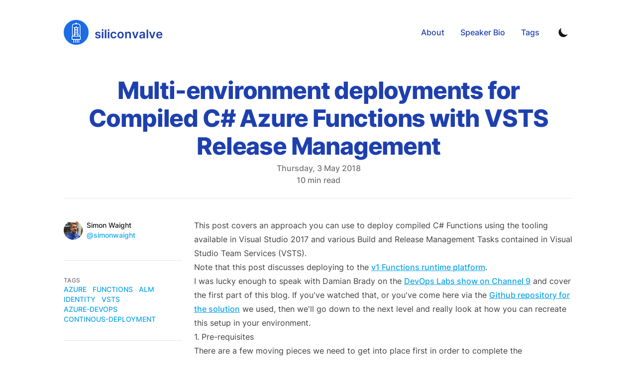

--- FILE ---
content_type: text/html; charset=utf-8
request_url: https://blog.siliconvalve.com/posts/2018/05/03/multi-environment-deployments-for-compiled-c-azure-functions-with-vsts-release-management?replytocom=9788
body_size: 18568
content:
<!DOCTYPE html><html lang="en" class="scroll-smooth"><head><meta charSet="utf-8"/><script>!function(){try {var d=document.documentElement.classList;d.remove('light','dark');var e=localStorage.getItem('theme');if("system"===e||(!e&&true)){var t="(prefers-color-scheme: dark)",m=window.matchMedia(t);m.media!==t||m.matches?d.add('dark'):d.add('light')}else if(e) d.add(e)}catch(e){}}()</script><meta content="width=device-width, initial-scale=1" name="viewport"/><title>Multi-environment deployments for Compiled C# Azure Functions with VSTS Release Management</title><meta name="robots" content="follow, index"/><meta name="description" content="Ihis post covers an approach you can use to deploy compiled C# Functions using the tooling available in Visual Studio 2017..."/><meta property="og:url" content="https://blog.siliconvalve.com/posts/2018/05/03/multi-environment-deployments-for-compiled-c-azure-functions-with-vsts-release-management"/><meta property="og:type" content="article"/><meta property="og:site_name" content="siliconvalve"/><meta property="og:description" content="Ihis post covers an approach you can use to deploy compiled C# Functions using the tooling available in Visual Studio 2017..."/><meta property="og:title" content="Multi-environment deployments for Compiled C# Azure Functions with VSTS Release Management"/><meta property="og:image" content="https://blog.siliconvalve.com/static/images/twitter-card.png"/><meta name="twitter:card" content="summary_large_image"/><meta name="twitter:site" content="https://twitter.com/"/><meta name="twitter:title" content="Multi-environment deployments for Compiled C# Azure Functions with VSTS Release Management"/><meta name="twitter:description" content="Ihis post covers an approach you can use to deploy compiled C# Functions using the tooling available in Visual Studio 2017..."/><meta name="twitter:image" content="https://blog.siliconvalve.com/static/images/twitter-card.png"/><link rel="canonical" href="https://blog.siliconvalve.com/posts/2018/05/03/multi-environment-deployments-for-compiled-c-azure-functions-with-vsts-release-management"/><meta property="article:published_time" content="2018-05-03T00:00:00.000Z"/><script type="application/ld+json">{
  "@context": "https://schema.org",
  "@type": "Article",
  "mainEntityOfPage": {
    "@type": "WebPage",
    "@id": "https://blog.siliconvalve.com/posts/2018/05/03/multi-environment-deployments-for-compiled-c-azure-functions-with-vsts-release-management"
  },
  "headline": "Multi-environment deployments for Compiled C# Azure Functions with VSTS Release Management",
  "image": [
    {
      "@type": "ImageObject",
      "url": "https://blog.siliconvalve.com/static/images/twitter-card.png"
    }
  ],
  "datePublished": "2018-05-03T00:00:00.000Z",
  "dateModified": "2018-05-03T00:00:00.000Z",
  "author": [
    {
      "@type": "Person",
      "name": "Simon Waight"
    }
  ],
  "publisher": {
    "@type": "Organization",
    "name": "Simon Waight",
    "logo": {
      "@type": "ImageObject",
      "url": "https://blog.siliconvalve.com/static/images/logo.png"
    }
  },
  "description": "Ihis post covers an approach you can use to deploy compiled C# Functions using the tooling available in Visual Studio 2017..."
}</script><meta name="next-head-count" content="20"/><link rel="apple-touch-icon" sizes="76x76" href="/static/favicons/apple-touch-icon.png"/><link rel="icon" type="image/png" sizes="32x32" href="/static/favicons/favicon-32x32.png"/><link rel="icon" type="image/png" sizes="16x16" href="/static/favicons/favicon-16x16.png"/><link rel="manifest" href="/static/favicons/site.webmanifest"/><link rel="mask-icon" href="/static/favicons/safari-pinned-tab.svg" color="#5bbad5"/><meta name="msapplication-TileColor" content="#000000"/><meta name="theme-color" media="(prefers-color-scheme: light)" content="#fff"/><meta name="theme-color" media="(prefers-color-scheme: dark)" content="#000"/><link rel="alternate" type="application/rss+xml" href="/feed.xml"/><link rel="preload" href="/_next/static/css/d4193c4880c8d981.css" as="style"/><link rel="stylesheet" href="/_next/static/css/d4193c4880c8d981.css" data-n-g=""/><noscript data-n-css=""></noscript><script defer="" nomodule="" src="/_next/static/chunks/polyfills-5cd94c89d3acac5f.js"></script><script src="/_next/static/chunks/webpack-2ef1cbf9ec680d95.js" defer=""></script><script src="/_next/static/chunks/main-3b0122846429e056.js" defer=""></script><script src="/_next/static/chunks/pages/_app-24ddc14a3e4ce8c5.js" defer=""></script><script src="/_next/static/chunks/837-aacd9a6a54143319.js" defer=""></script><script src="/_next/static/chunks/712-d42c2ac23b9e81c3.js" defer=""></script><script src="/_next/static/chunks/pages/posts/%5B...slug%5D-00b335f9fb3e24e2.js" defer=""></script><script src="/_next/static/6WB3dThxN94fpQofiH4lZ/_buildManifest.js" defer=""></script><script src="/_next/static/6WB3dThxN94fpQofiH4lZ/_ssgManifest.js" defer=""></script><script src="/_next/static/6WB3dThxN94fpQofiH4lZ/_middlewareManifest.js" defer=""></script></head><body class="bg-white text-black antialiased dark:bg-gray-900 dark:text-white"><div id="__next" data-reactroot=""><div class="mx-auto max-w-3xl px-4 sm:px-6 xl:max-w-5xl xl:px-0"><div class="flex h-screen flex-col justify-between"><header class="flex items-center justify-between py-10"><div><a aria-label="siliconvalve" href="/"><div class="flex items-center justify-between"><div class="mr-3"><svg xmlns="http://www.w3.org/2000/svg" xmlns:xlink="http://www.w3.org/1999/xlink" width="50.133" height="50.117" viewBox="0 0 3002 3001"><image width="3002" height="3001" xlink:href="[data-uri]"></image></svg></div><div class="siliconvalve-blue hidden h-6 text-2xl font-semibold text-blue-800 dark:text-blue-100 sm:block">siliconvalve</div></div></a></div><div class="flex items-center text-base leading-5"><div class="hidden sm:block"><a class="p-1 font-medium text-blue-800 dark:text-blue-100 sm:p-4" href="/about">About</a><a class="p-1 font-medium text-blue-800 dark:text-blue-100 sm:p-4" href="/speaker-bio">Speaker Bio</a><a class="p-1 font-medium text-blue-800 dark:text-blue-100 sm:p-4" href="/tags">Tags</a></div><button aria-label="Toggle Dark Mode" type="button" class="ml-1 mr-1 h-8 w-8 rounded p-1 sm:ml-4"><svg xmlns="http://www.w3.org/2000/svg" viewBox="0 0 20 20" fill="currentColor" class="text-gray-900 dark:text-gray-100"><path d="M17.293 13.293A8 8 0 016.707 2.707a8.001 8.001 0 1010.586 10.586z"></path></svg></button><div class="sm:hidden"><button type="button" class="ml-1 mr-1 h-8 w-8 rounded py-1" aria-label="Toggle Menu"><svg xmlns="http://www.w3.org/2000/svg" viewBox="0 0 20 20" fill="currentColor" class="text-gray-900 dark:text-gray-100"><path fill-rule="evenodd" d="M3 5a1 1 0 011-1h12a1 1 0 110 2H4a1 1 0 01-1-1zM3 10a1 1 0 011-1h12a1 1 0 110 2H4a1 1 0 01-1-1zM3 15a1 1 0 011-1h12a1 1 0 110 2H4a1 1 0 01-1-1z" clip-rule="evenodd"></path></svg></button><div class="fixed top-0 left-0 z-10 h-full w-full transform bg-gray-200 opacity-95 duration-300 ease-in-out dark:bg-gray-800 translate-x-full"><div class="flex justify-end"><button type="button" class="mr-5 mt-11 h-8 w-8 rounded" aria-label="Toggle Menu"><svg xmlns="http://www.w3.org/2000/svg" viewBox="0 0 20 20" fill="currentColor" class="text-gray-900 dark:text-gray-100"><path fill-rule="evenodd" d="M4.293 4.293a1 1 0 011.414 0L10 8.586l4.293-4.293a1 1 0 111.414 1.414L11.414 10l4.293 4.293a1 1 0 01-1.414 1.414L10 11.414l-4.293 4.293a1 1 0 01-1.414-1.414L8.586 10 4.293 5.707a1 1 0 010-1.414z" clip-rule="evenodd"></path></svg></button></div><nav class="fixed mt-8 h-full"><div class="px-12 py-4"><a class="text-2xl font-bold tracking-widest text-gray-900 dark:text-gray-100" href="/about">About</a></div><div class="px-12 py-4"><a class="text-2xl font-bold tracking-widest text-gray-900 dark:text-gray-100" href="/speaker-bio">Speaker Bio</a></div><div class="px-12 py-4"><a class="text-2xl font-bold tracking-widest text-gray-900 dark:text-gray-100" href="/tags">Tags</a></div></nav></div></div></div></header><main class="mb-auto"><div class="mx-auto max-w-3xl px-4 sm:px-6 xl:max-w-5xl xl:px-0"><div class="fixed right-8 bottom-8 hidden flex-col gap-3 md:hidden"><button aria-label="Scroll To Comment" type="button" class="rounded-full bg-gray-200 p-2 text-gray-500 transition-all hover:bg-gray-300 dark:bg-gray-700 dark:text-gray-400 dark:hover:bg-gray-600"><svg class="h-5 w-5" viewBox="0 0 20 20" fill="currentColor"><path fill-rule="evenodd" d="M18 10c0 3.866-3.582 7-8 7a8.841 8.841 0 01-4.083-.98L2 17l1.338-3.123C2.493 12.767 2 11.434 2 10c0-3.866 3.582-7 8-7s8 3.134 8 7zM7 9H5v2h2V9zm8 0h-2v2h2V9zM9 9h2v2H9V9z" clip-rule="evenodd"></path></svg></button><button aria-label="Scroll To Top" type="button" class="rounded-full bg-gray-200 p-2 text-gray-500 transition-all hover:bg-gray-300 dark:bg-gray-700 dark:text-gray-400 dark:hover:bg-gray-600"><svg class="h-5 w-5" viewBox="0 0 20 20" fill="currentColor"><path fill-rule="evenodd" d="M3.293 9.707a1 1 0 010-1.414l6-6a1 1 0 011.414 0l6 6a1 1 0 01-1.414 1.414L11 5.414V17a1 1 0 11-2 0V5.414L4.707 9.707a1 1 0 01-1.414 0z" clip-rule="evenodd"></path></svg></button></div><article><div class="xl:divide-y xl:divide-gray-200 xl:dark:divide-gray-700"><header class="pt-6 xl:pb-6"><div class="space-y-1 text-center"><div><h1 class="text-3xl font-extrabold leading-9 tracking-tight text-blue-800 dark:text-blue-100 sm:text-4xl sm:leading-10 md:text-5xl md:leading-14">Multi-environment deployments for Compiled C# Azure Functions with VSTS Release Management</h1></div><dl class="space-y-10"><div><dt class="sr-only">Published on</dt><dd class="text-base font-medium leading-6 text-gray-500 dark:text-gray-400"><time dateTime="2018-05-03T00:00:00.000Z">Thursday 3 May 2018</time></dd><dt class="sr-only">Reading time</dt><dd class="text-base font-medium leading-6 text-gray-500 dark:text-gray-400"><time dateTime="2018-05-03T00:00:00.000Z">10 min read</time></dd></div></dl></div></header><div class="divide-y divide-gray-200 pb-8 dark:divide-gray-700 xl:grid xl:grid-cols-4 xl:gap-x-6 xl:divide-y-0" style="grid-template-rows:auto 1fr"><dl class="pt-6 pb-10 xl:border-b xl:border-gray-200 xl:pt-11 xl:dark:border-gray-700"><dt class="sr-only">Authors</dt><dd><ul class="flex justify-center space-x-8 sm:space-x-12 xl:block xl:space-x-0 xl:space-y-8"><li class="flex items-center space-x-2"><span style="box-sizing:border-box;display:inline-block;overflow:hidden;width:initial;height:initial;background:none;opacity:1;border:0;margin:0;padding:0;position:relative;max-width:100%"><span style="box-sizing:border-box;display:block;width:initial;height:initial;background:none;opacity:1;border:0;margin:0;padding:0;max-width:100%"><img style="display:block;max-width:100%;width:initial;height:initial;background:none;opacity:1;border:0;margin:0;padding:0" alt="" aria-hidden="true" src="data:image/svg+xml,%3csvg%20xmlns=%27http://www.w3.org/2000/svg%27%20version=%271.1%27%20width=%2738%27%20height=%2738%27/%3e"/></span><img alt="avatar" src="[data-uri]" decoding="async" data-nimg="intrinsic" class="h-10 w-10 rounded-full" style="position:absolute;top:0;left:0;bottom:0;right:0;box-sizing:border-box;padding:0;border:none;margin:auto;display:block;width:0;height:0;min-width:100%;max-width:100%;min-height:100%;max-height:100%"/><noscript><img alt="avatar" srcSet="/_next/image?url=%2Fstatic%2Fimages%2Fsimon-avatar.jpg&amp;w=48&amp;q=75 1x, /_next/image?url=%2Fstatic%2Fimages%2Fsimon-avatar.jpg&amp;w=96&amp;q=75 2x" src="/_next/image?url=%2Fstatic%2Fimages%2Fsimon-avatar.jpg&amp;w=96&amp;q=75" decoding="async" data-nimg="intrinsic" style="position:absolute;top:0;left:0;bottom:0;right:0;box-sizing:border-box;padding:0;border:none;margin:auto;display:block;width:0;height:0;min-width:100%;max-width:100%;min-height:100%;max-height:100%" class="h-10 w-10 rounded-full" loading="lazy"/></noscript></span><dl class="whitespace-nowrap text-sm font-medium leading-5"><dt class="sr-only">Name</dt><dd class="text-gray-900 dark:text-gray-100">Simon Waight</dd><dt class="sr-only">Mastodon</dt><dd><a target="_blank" rel="noopener noreferrer" href="https://mastodon.online/@simonwaight" class="text-primary-500 hover:text-primary-600 dark:hover:text-primary-400">@simonwaight</a></dd></dl></li></ul></dd></dl><div class="divide-y divide-gray-200 dark:divide-gray-700 xl:col-span-3 xl:row-span-2 xl:pb-0"><div class="prose max-w-none pt-10 pb-8 dark:prose-dark"><p>This post covers an approach you can use to deploy compiled C# Functions using the tooling available in Visual Studio 2017 and various Build and Release Management Tasks contained in Visual Studio Team Services (VSTS).</p><p>Note that this post discusses deploying to the <a target="_blank" rel="noopener noreferrer" href="https://learn.microsoft.com/azure/azure-functions/functions-versions">v1 Functions runtime platform</a>.</p><p>I was lucky enough to speak with Damian Brady on the <a target="_blank" rel="noopener noreferrer" href="https://channel9.msdn.com/Shows/DevOps-Lab/Deploying-Azure-Functions-with-VSTS">DevOps Labs show on Channel 9</a> and cover the first part of this blog. If you&#x27;ve watched that, or you&#x27;ve come here via the <a target="_blank" rel="noopener noreferrer" href="https://github.com/sjwaight/funcs-cd-demo">Github repository for the solution</a> we used, then we&#x27;ll go down to the next level and really look at how you can recreate this setup in your environment.</p><h3 id="1-pre-requisites"><a href="#1-pre-requisites" aria-hidden="true" tabindex="-1"><span class="icon icon-link"></span></a>1. Pre-requisites</h3><p>There are a few moving pieces we need to get into place first in order to complete the configuration. Let&#x27;s take a look at those.</p><h4 id="a-connecting-environments"><a href="#a-connecting-environments" aria-hidden="true" tabindex="-1"><span class="icon icon-link"></span></a>a. Connecting environments</h4><p>Note that in order to complete these steps you may require elevated privileges in one or more of the mentioned services. If you do not have access to an admin-level account in any of the services you will likely need to ask someone to configure these for you.</p><h4 id="-github-to-vsts"><a href="#-github-to-vsts" aria-hidden="true" tabindex="-1"><span class="icon icon-link"></span></a>&gt; Github to VSTS</h4><p>In our demonstration we&#x27;re using a Github repository as our source repository and allowing VSTS&#x27; Build capability to perform Continuous Integration Builds when a commit occurs on the master branch. Microsoft has documented how to configure Github to connect with VSTS already, so <a target="_blank" rel="noopener noreferrer" href="https://learn.microsoft.com/vsts/build-release/actions/ci-build-github">go and take a read</a> and head back here when you&#x27;re done setting up the integration.</p><h4 id="-vsts-to-azure"><a href="#-vsts-to-azure" aria-hidden="true" tabindex="-1"><span class="icon icon-link"></span></a>&gt; VSTS to Azure</h4><p>We use the Azure Resource Manager Service Endpoint option in VSTS to configure our connection into Azure from VSTS. There is documentation from Microsoft around how you setup the connection, including steps to create a custom Service Principal (or use a pre-existing one your Azure admin has created for you). Once again, <a target="_blank" rel="noopener noreferrer" href="https://learn.microsoft.com/vsts/build-release/concepts/library/service-endpoints#sep-azure-rm">go have a read</a> and once you have a working Service Endpoint in VSTS head back over here.</p><h4 id="b-configure-sendgrid"><a href="#b-configure-sendgrid" aria-hidden="true" tabindex="-1"><span class="icon icon-link"></span></a>b. Configure SendGrid</h4><p>If you&#x27;d like to run the Functions once deployed you will need to configure SendGrid so you can use the binding in the Functions being deployed. You can <a target="_blank" rel="noopener noreferrer" href="https://learn.microsoft.com/azure/sendgrid-dotnet-how-to-send-email">follow the official Azure documentation</a> on setting up a (free) SendGrid account and then make sure to set the API key value for the AzureWebJobsSendGridApiKey App Setting for your deployed Functions.</p><h4 id="c-create-target-azure-resources"><a href="#c-create-target-azure-resources" aria-hidden="true" tabindex="-1"><span class="icon icon-link"></span></a>c. Create target Azure Resources</h4><p>Go ahead and also create a Function App in the Subscription you want to deploy to (ensure that the Service Principal you setup previously has Contributor-level access to, at minimum, the Resource Group that will contain the Function).</p><p>You can use the process we document here to deploy to either a Service Plan or Consumption Plan, though there is a minor difference we will see later in the post.</p><p>The Azure resources to deploy should include:</p><ul><li>Application Insights</li><li>Cosmos DB Account - Add Database &quot;quotedemo&quot; with Collections &quot;quotes&quot; and &quot;leases&quot;</li><li>Function App (can be Consumption or Service Plan)</li><li>Storage Account (can be created at same time as Function App)</li></ul><p>Before we move on, make sure to capture the following:</p><ul><li>Application Insights Telemetry Key (shown on the &#x27;Essentials&#x27; part of the Application Insights instance)</li><li>Cosmos DB Account URL and Access Key</li><li>Function App:<ul><li>AzureWebJobsStorage (Service Plan);</li><li>WEBSITE_CONTENTAZUREFILECONNECTIONSTRING (Consumption Plan);</li><li>WEBSITE_CONTENTSHARE (Consumption Plan);</li><li>FUNCTIONS_EXTENSION_VERSION (most likely set to &quot;~1&quot;).</li></ul></li></ul><h4 id="d-configure-application-insights-for-release-annotations"><a href="#d-configure-application-insights-for-release-annotations" aria-hidden="true" tabindex="-1"><span class="icon icon-link"></span></a>d. Configure Application Insights for Release Annotations</h4><p>In this scenario we will need to enable the Application Insights API or order to support Release Annotations which make it possible to see new release markers on timelines.</p><p>Once again, Microsoft has this <a target="_blank" rel="noopener noreferrer" href="https://learn.microsoft.com/azure/application-insights/app-insights-annotations">well documented</a>, including the Task you need to add in VSTS to allow you to create Annotations.</p><p>OK! Now we are ready to configure the Build and Release Management steps in VSTS.</p><h3 id="2-configure-the-build"><a href="#2-configure-the-build" aria-hidden="true" tabindex="-1"><span class="icon icon-link"></span></a>2. Configure the Build</h3><p>In a Team Project in VSTS you wish to use host the Build and Release Management Definitions go ahead and create a new Build.</p><p>Remember to select Github as your source repository.</p><div><span style="box-sizing:border-box;display:inline-block;overflow:hidden;width:initial;height:initial;background:none;opacity:1;border:0;margin:0;padding:0;position:relative;max-width:100%"><span style="box-sizing:border-box;display:block;width:initial;height:initial;background:none;opacity:1;border:0;margin:0;padding:0;max-width:100%"><img style="display:block;max-width:100%;width:initial;height:initial;background:none;opacity:1;border:0;margin:0;padding:0" alt="" aria-hidden="true" src="data:image/svg+xml,%3csvg%20xmlns=%27http://www.w3.org/2000/svg%27%20version=%271.1%27%20width=%27731%27%20height=%27698%27/%3e"/></span><img alt="Setup Github as source" src="[data-uri]" decoding="async" data-nimg="intrinsic" style="position:absolute;top:0;left:0;bottom:0;right:0;box-sizing:border-box;padding:0;border:none;margin:auto;display:block;width:0;height:0;min-width:100%;max-width:100%;min-height:100%;max-height:100%"/><noscript><img alt="Setup Github as source" srcSet="/_next/image?url=%2Fstatic%2Fimages%2F2018%2F2018-03-10_14-03-31.jpg&amp;w=750&amp;q=75 1x, /_next/image?url=%2Fstatic%2Fimages%2F2018%2F2018-03-10_14-03-31.jpg&amp;w=1920&amp;q=75 2x" src="/_next/image?url=%2Fstatic%2Fimages%2F2018%2F2018-03-10_14-03-31.jpg&amp;w=1920&amp;q=75" decoding="async" data-nimg="intrinsic" style="position:absolute;top:0;left:0;bottom:0;right:0;box-sizing:border-box;padding:0;border:none;margin:auto;display:block;width:0;height:0;min-width:100%;max-width:100%;min-height:100%;max-height:100%" loading="lazy"/></noscript></span></div><p>When you are prompted for a template, select the ASP.Net Core (.Net Framework) build.</p><div><span style="box-sizing:border-box;display:inline-block;overflow:hidden;width:initial;height:initial;background:none;opacity:1;border:0;margin:0;padding:0;position:relative;max-width:100%"><span style="box-sizing:border-box;display:block;width:initial;height:initial;background:none;opacity:1;border:0;margin:0;padding:0;max-width:100%"><img style="display:block;max-width:100%;width:initial;height:initial;background:none;opacity:1;border:0;margin:0;padding:0" alt="" aria-hidden="true" src="data:image/svg+xml,%3csvg%20xmlns=%27http://www.w3.org/2000/svg%27%20version=%271.1%27%20width=%27935%27%20height=%27518%27/%3e"/></span><img alt="Select Build Template" src="[data-uri]" decoding="async" data-nimg="intrinsic" style="position:absolute;top:0;left:0;bottom:0;right:0;box-sizing:border-box;padding:0;border:none;margin:auto;display:block;width:0;height:0;min-width:100%;max-width:100%;min-height:100%;max-height:100%"/><noscript><img alt="Select Build Template" srcSet="/_next/image?url=%2Fstatic%2Fimages%2F2018%2F2018-03-10_13-56-51.jpg&amp;w=1080&amp;q=75 1x, /_next/image?url=%2Fstatic%2Fimages%2F2018%2F2018-03-10_13-56-51.jpg&amp;w=1920&amp;q=75 2x" src="/_next/image?url=%2Fstatic%2Fimages%2F2018%2F2018-03-10_13-56-51.jpg&amp;w=1920&amp;q=75" decoding="async" data-nimg="intrinsic" style="position:absolute;top:0;left:0;bottom:0;right:0;box-sizing:border-box;padding:0;border:none;margin:auto;display:block;width:0;height:0;min-width:100%;max-width:100%;min-height:100%;max-height:100%" loading="lazy"/></noscript></span></div><p>If you want a Continuous Integration (CI) build then ensure you set the Trigger as required.</p><div><span style="box-sizing:border-box;display:inline-block;overflow:hidden;width:initial;height:initial;background:none;opacity:1;border:0;margin:0;padding:0;position:relative;max-width:100%"><span style="box-sizing:border-box;display:block;width:initial;height:initial;background:none;opacity:1;border:0;margin:0;padding:0;max-width:100%"><img style="display:block;max-width:100%;width:initial;height:initial;background:none;opacity:1;border:0;margin:0;padding:0" alt="" aria-hidden="true" src="data:image/svg+xml,%3csvg%20xmlns=%27http://www.w3.org/2000/svg%27%20version=%271.1%27%20width=%271091%27%20height=%27282%27/%3e"/></span><img alt="CI trigger" src="[data-uri]" decoding="async" data-nimg="intrinsic" style="position:absolute;top:0;left:0;bottom:0;right:0;box-sizing:border-box;padding:0;border:none;margin:auto;display:block;width:0;height:0;min-width:100%;max-width:100%;min-height:100%;max-height:100%"/><noscript><img alt="CI trigger" srcSet="/_next/image?url=%2Fstatic%2Fimages%2F2018%2F2018-03-10_14-04-08.jpg&amp;w=1200&amp;q=75 1x, /_next/image?url=%2Fstatic%2Fimages%2F2018%2F2018-03-10_14-04-08.jpg&amp;w=3840&amp;q=75 2x" src="/_next/image?url=%2Fstatic%2Fimages%2F2018%2F2018-03-10_14-04-08.jpg&amp;w=3840&amp;q=75" decoding="async" data-nimg="intrinsic" style="position:absolute;top:0;left:0;bottom:0;right:0;box-sizing:border-box;padding:0;border:none;margin:auto;display:block;width:0;height:0;min-width:100%;max-width:100%;min-height:100%;max-height:100%" loading="lazy"/></noscript></span></div><p>At this point we have a build that produces a packaged web application that can be pushed to the Azure App Service hosting the Function App. We could add more Tasks to the Build to do this, but we want to support multiple environments so this is where Release Management comes into play.</p><p>I recommend you run the Build to ensure it&#x27;s functional and to produce an artefact we can use in our next step.</p><h3 id="3-configure-release-management"><a href="#3-configure-release-management" aria-hidden="true" tabindex="-1"><span class="icon icon-link"></span></a>3. Configure Release Management</h3><p>Now we have a build that produces a build artefact we can now use VSTS Release Management (RM) to deploy and configure this artefact to any environment we can reach.</p><p>Let&#x27;s go ahead and choose to create a new Release Management Definition. When you have the option, select the &quot;Azure App Service Deployment&quot; template.</p><div><span style="box-sizing:border-box;display:inline-block;overflow:hidden;width:initial;height:initial;background:none;opacity:1;border:0;margin:0;padding:0;position:relative;max-width:100%"><span style="box-sizing:border-box;display:block;width:initial;height:initial;background:none;opacity:1;border:0;margin:0;padding:0;max-width:100%"><img style="display:block;max-width:100%;width:initial;height:initial;background:none;opacity:1;border:0;margin:0;padding:0" alt="" aria-hidden="true" src="data:image/svg+xml,%3csvg%20xmlns=%27http://www.w3.org/2000/svg%27%20version=%271.1%27%20width=%27805%27%20height=%27362%27/%3e"/></span><img alt="Release Management Template" src="[data-uri]" decoding="async" data-nimg="intrinsic" style="position:absolute;top:0;left:0;bottom:0;right:0;box-sizing:border-box;padding:0;border:none;margin:auto;display:block;width:0;height:0;min-width:100%;max-width:100%;min-height:100%;max-height:100%"/><noscript><img alt="Release Management Template" srcSet="/_next/image?url=%2Fstatic%2Fimages%2F2018%2F2018-03-10_15-58-48.jpg&amp;w=828&amp;q=75 1x, /_next/image?url=%2Fstatic%2Fimages%2F2018%2F2018-03-10_15-58-48.jpg&amp;w=1920&amp;q=75 2x" src="/_next/image?url=%2Fstatic%2Fimages%2F2018%2F2018-03-10_15-58-48.jpg&amp;w=1920&amp;q=75" decoding="async" data-nimg="intrinsic" style="position:absolute;top:0;left:0;bottom:0;right:0;box-sizing:border-box;padding:0;border:none;margin:auto;display:block;width:0;height:0;min-width:100%;max-width:100%;min-height:100%;max-height:100%" loading="lazy"/></noscript></span></div><p>The resulting Definition will be very vanilla and contain a single Task. We need to make some changes to deploy our service exactly as we&#x27;d like.</p><h4 id="a-add-the-build-artefact"><a href="#a-add-the-build-artefact" aria-hidden="true" tabindex="-1"><span class="icon icon-link"></span></a>a. Add the Build Artefact</h4><p>First we need to tell Release Management what we want to deploy, so let&#x27;s go ahead and add our existing Build by clicking on the Artefacts box and selecting our Build as shown below.</p><div><span style="box-sizing:border-box;display:inline-block;overflow:hidden;width:initial;height:initial;background:none;opacity:1;border:0;margin:0;padding:0;position:relative;max-width:100%"><span style="box-sizing:border-box;display:block;width:initial;height:initial;background:none;opacity:1;border:0;margin:0;padding:0;max-width:100%"><img style="display:block;max-width:100%;width:initial;height:initial;background:none;opacity:1;border:0;margin:0;padding:0" alt="" aria-hidden="true" src="data:image/svg+xml,%3csvg%20xmlns=%27http://www.w3.org/2000/svg%27%20version=%271.1%27%20width=%271214%27%20height=%27933%27/%3e"/></span><img alt="Add Artefact" src="[data-uri]" decoding="async" data-nimg="intrinsic" style="position:absolute;top:0;left:0;bottom:0;right:0;box-sizing:border-box;padding:0;border:none;margin:auto;display:block;width:0;height:0;min-width:100%;max-width:100%;min-height:100%;max-height:100%"/><noscript><img alt="Add Artefact" srcSet="/_next/image?url=%2Fstatic%2Fimages%2F2018%2F2018-03-19_21-12-181.jpg&amp;w=1920&amp;q=75 1x, /_next/image?url=%2Fstatic%2Fimages%2F2018%2F2018-03-19_21-12-181.jpg&amp;w=3840&amp;q=75 2x" src="/_next/image?url=%2Fstatic%2Fimages%2F2018%2F2018-03-19_21-12-181.jpg&amp;w=3840&amp;q=75" decoding="async" data-nimg="intrinsic" style="position:absolute;top:0;left:0;bottom:0;right:0;box-sizing:border-box;padding:0;border:none;margin:auto;display:block;width:0;height:0;min-width:100%;max-width:100%;min-height:100%;max-height:100%" loading="lazy"/></noscript></span></div><p>If you wish to enable Continuous Deployment (CD) into Environments you can click on the lightning bolt on the Artefact and enable the CD trigger. Note that you can still stop automated deployments by putting in approvals or making deployments manual - by creating a Release you always have a build artefact to deploy.</p><div><span style="box-sizing:border-box;display:inline-block;overflow:hidden;width:initial;height:initial;background:none;opacity:1;border:0;margin:0;padding:0;position:relative;max-width:100%"><span style="box-sizing:border-box;display:block;width:initial;height:initial;background:none;opacity:1;border:0;margin:0;padding:0;max-width:100%"><img style="display:block;max-width:100%;width:initial;height:initial;background:none;opacity:1;border:0;margin:0;padding:0" alt="" aria-hidden="true" src="data:image/svg+xml,%3csvg%20xmlns=%27http://www.w3.org/2000/svg%27%20version=%271.1%27%20width=%27870%27%20height=%27292%27/%3e"/></span><img alt="CD Trigger" src="[data-uri]" decoding="async" data-nimg="intrinsic" style="position:absolute;top:0;left:0;bottom:0;right:0;box-sizing:border-box;padding:0;border:none;margin:auto;display:block;width:0;height:0;min-width:100%;max-width:100%;min-height:100%;max-height:100%"/><noscript><img alt="CD Trigger" srcSet="/_next/image?url=%2Fstatic%2Fimages%2F2018%2F2018-03-19_21-15-091.jpg&amp;w=1080&amp;q=75 1x, /_next/image?url=%2Fstatic%2Fimages%2F2018%2F2018-03-19_21-15-091.jpg&amp;w=1920&amp;q=75 2x" src="/_next/image?url=%2Fstatic%2Fimages%2F2018%2F2018-03-19_21-15-091.jpg&amp;w=1920&amp;q=75" decoding="async" data-nimg="intrinsic" style="position:absolute;top:0;left:0;bottom:0;right:0;box-sizing:border-box;padding:0;border:none;margin:auto;display:block;width:0;height:0;min-width:100%;max-width:100%;min-height:100%;max-height:100%" loading="lazy"/></noscript></span></div><h4 id="b-configure-rm-tasks"><a href="#b-configure-rm-tasks" aria-hidden="true" tabindex="-1"><span class="icon icon-link"></span></a>b. Configure RM Tasks</h4><p>This is where your previously completed configuration with the Azure Service Endpoint and in setting up the resources in Azure will come into play.</p><p>Click on the Tasks tab and the RM Definition will open.</p><div><span style="box-sizing:border-box;display:inline-block;overflow:hidden;width:initial;height:initial;background:none;opacity:1;border:0;margin:0;padding:0;position:relative;max-width:100%"><span style="box-sizing:border-box;display:block;width:initial;height:initial;background:none;opacity:1;border:0;margin:0;padding:0;max-width:100%"><img style="display:block;max-width:100%;width:initial;height:initial;background:none;opacity:1;border:0;margin:0;padding:0" alt="" aria-hidden="true" src="data:image/svg+xml,%3csvg%20xmlns=%27http://www.w3.org/2000/svg%27%20version=%271.1%27%20width=%27882%27%20height=%27586%27/%3e"/></span><img alt="Clicking Task" src="[data-uri]" decoding="async" data-nimg="intrinsic" style="position:absolute;top:0;left:0;bottom:0;right:0;box-sizing:border-box;padding:0;border:none;margin:auto;display:block;width:0;height:0;min-width:100%;max-width:100%;min-height:100%;max-height:100%"/><noscript><img alt="Clicking Task" srcSet="/_next/image?url=%2Fstatic%2Fimages%2F2018%2F2018-03-10_16-03-27.jpg&amp;w=1080&amp;q=75 1x, /_next/image?url=%2Fstatic%2Fimages%2F2018%2F2018-03-10_16-03-27.jpg&amp;w=1920&amp;q=75 2x" src="/_next/image?url=%2Fstatic%2Fimages%2F2018%2F2018-03-10_16-03-27.jpg&amp;w=1920&amp;q=75" decoding="async" data-nimg="intrinsic" style="position:absolute;top:0;left:0;bottom:0;right:0;box-sizing:border-box;padding:0;border:none;margin:auto;display:block;width:0;height:0;min-width:100%;max-width:100%;min-height:100%;max-height:100%" loading="lazy"/></noscript></span></div><p>Once open click on the Environment at the top of the Task list. As we are going to deploy all assets into a single Subscription we can set up a few items that will apply to all Tasks in the RM Definition.</p><p>The first thing we will do is to select the Service Endpoint we previously setup (below it is named &quot;Service Principal for Demo&quot;, but you can name it anything meaningful).</p><div><span style="box-sizing:border-box;display:inline-block;overflow:hidden;width:initial;height:initial;background:none;opacity:1;border:0;margin:0;padding:0;position:relative;max-width:100%"><span style="box-sizing:border-box;display:block;width:initial;height:initial;background:none;opacity:1;border:0;margin:0;padding:0;max-width:100%"><img style="display:block;max-width:100%;width:initial;height:initial;background:none;opacity:1;border:0;margin:0;padding:0" alt="" aria-hidden="true" src="data:image/svg+xml,%3csvg%20xmlns=%27http://www.w3.org/2000/svg%27%20version=%271.1%27%20width=%271189%27%20height=%27629%27/%3e"/></span><img alt="Setup Environment" src="[data-uri]" decoding="async" data-nimg="intrinsic" style="position:absolute;top:0;left:0;bottom:0;right:0;box-sizing:border-box;padding:0;border:none;margin:auto;display:block;width:0;height:0;min-width:100%;max-width:100%;min-height:100%;max-height:100%"/><noscript><img alt="Setup Environment" srcSet="/_next/image?url=%2Fstatic%2Fimages%2F2018%2F2018-03-10_16-06-551.jpg&amp;w=1200&amp;q=75 1x, /_next/image?url=%2Fstatic%2Fimages%2F2018%2F2018-03-10_16-06-551.jpg&amp;w=3840&amp;q=75 2x" src="/_next/image?url=%2Fstatic%2Fimages%2F2018%2F2018-03-10_16-06-551.jpg&amp;w=3840&amp;q=75" decoding="async" data-nimg="intrinsic" style="position:absolute;top:0;left:0;bottom:0;right:0;box-sizing:border-box;padding:0;border:none;margin:auto;display:block;width:0;height:0;min-width:100%;max-width:100%;min-height:100%;max-height:100%" loading="lazy"/></noscript></span></div><p>Once you select the method of connection to the Azure Subscription change the &quot;App type&quot; field to be &quot;Function App&quot; and then from the final picker, select the Function App instance you setup earlier. If you don&#x27;t see it, it could be that you placed it another subscription or that the Service Endpoint does not have sufficient rights to list the Function Apps in the Subscription.</p><p>Your setting should look something like the below.</p><div><span style="box-sizing:border-box;display:inline-block;overflow:hidden;width:initial;height:initial;background:none;opacity:1;border:0;margin:0;padding:0;position:relative;max-width:100%"><span style="box-sizing:border-box;display:block;width:initial;height:initial;background:none;opacity:1;border:0;margin:0;padding:0;max-width:100%"><img style="display:block;max-width:100%;width:initial;height:initial;background:none;opacity:1;border:0;margin:0;padding:0" alt="" aria-hidden="true" src="data:image/svg+xml,%3csvg%20xmlns=%27http://www.w3.org/2000/svg%27%20version=%271.1%27%20width=%27433%27%20height=%27441%27/%3e"/></span><img alt="Environment Configuration" src="[data-uri]" decoding="async" data-nimg="intrinsic" style="position:absolute;top:0;left:0;bottom:0;right:0;box-sizing:border-box;padding:0;border:none;margin:auto;display:block;width:0;height:0;min-width:100%;max-width:100%;min-height:100%;max-height:100%"/><noscript><img alt="Environment Configuration" srcSet="/_next/image?url=%2Fstatic%2Fimages%2F2018%2F2018-03-10_16-14-09.jpg&amp;w=640&amp;q=75 1x, /_next/image?url=%2Fstatic%2Fimages%2F2018%2F2018-03-10_16-14-09.jpg&amp;w=1080&amp;q=75 2x" src="/_next/image?url=%2Fstatic%2Fimages%2F2018%2F2018-03-10_16-14-09.jpg&amp;w=1080&amp;q=75" decoding="async" data-nimg="intrinsic" style="position:absolute;top:0;left:0;bottom:0;right:0;box-sizing:border-box;padding:0;border:none;margin:auto;display:block;width:0;height:0;min-width:100%;max-width:100%;min-height:100%;max-height:100%" loading="lazy"/></noscript></span></div><p>We could deploy the sample code now, but it would fail to run because it is missing configuration.</p><h4 id="c-deploying-configuration"><a href="#c-deploying-configuration" aria-hidden="true" tabindex="-1"><span class="icon icon-link"></span></a>c. Deploying configuration</h4><p>You will notice that up until now we&#x27;ve not dealt with any of the runtime configuration settings for the Function. When you develop locally the Functions Tools in VSTS will generate a &quot;local.settings.json&quot; file, but it will be blocked from commit via the gitignore included in the project type. It&#x27;s recommended you don&#x27;t change this, and even if you it won&#x27;t help you on deployment anyway (so... y&#x27;know, why bother to change the ignore file?)</p><p>For this Task we are going to need to pull in a free Marketplace Task - the <a target="_blank" rel="noopener noreferrer" href="https://marketplace.visualstudio.com/items?itemName=pascalnaber.PascalNaber-Xpirit-WebAppConfiguration">Azure WebApp Configuration from Pascal Naber (Xpirit).</a> This Task is a wrapper around some Azure Cmdlets, but it does a great job of removing your overhead in managing that. 🙂</p><p>You will need to be a VSTS admin in order to install Marketplace Tasks (if you aren&#x27;t you can still request an admin to install them).</p><p>Once installed you can now add the Task to your Release Management Definition after the App Service Deployment (as shown below).</p><div><span style="box-sizing:border-box;display:inline-block;overflow:hidden;width:initial;height:initial;background:none;opacity:1;border:0;margin:0;padding:0;position:relative;max-width:100%"><span style="box-sizing:border-box;display:block;width:initial;height:initial;background:none;opacity:1;border:0;margin:0;padding:0;max-width:100%"><img style="display:block;max-width:100%;width:initial;height:initial;background:none;opacity:1;border:0;margin:0;padding:0" alt="" aria-hidden="true" src="data:image/svg+xml,%3csvg%20xmlns=%27http://www.w3.org/2000/svg%27%20version=%271.1%27%20width=%271059%27%20height=%27746%27/%3e"/></span><img alt="Release Tasks" src="[data-uri]" decoding="async" data-nimg="intrinsic" style="position:absolute;top:0;left:0;bottom:0;right:0;box-sizing:border-box;padding:0;border:none;margin:auto;display:block;width:0;height:0;min-width:100%;max-width:100%;min-height:100%;max-height:100%"/><noscript><img alt="Release Tasks" srcSet="/_next/image?url=%2Fstatic%2Fimages%2F2018%2F2018-03-19_21-50-39.jpg&amp;w=1080&amp;q=75 1x, /_next/image?url=%2Fstatic%2Fimages%2F2018%2F2018-03-19_21-50-39.jpg&amp;w=3840&amp;q=75 2x" src="/_next/image?url=%2Fstatic%2Fimages%2F2018%2F2018-03-19_21-50-39.jpg&amp;w=3840&amp;q=75" decoding="async" data-nimg="intrinsic" style="position:absolute;top:0;left:0;bottom:0;right:0;box-sizing:border-box;padding:0;border:none;margin:auto;display:block;width:0;height:0;min-width:100%;max-width:100%;min-height:100%;max-height:100%" loading="lazy"/></noscript></span></div><p>The Task expects any App Settings you need to deploy to be added as Variables to the Definition. So, for example, if we want to control the value we set for the &#x27;APPINSIGHTS_INSTRUMENTATIONKEY&#x27; App Setting in our target Function we would create a Variable in our Release called &#x27;appsetting.APPINSIGHTS_INSTRUMENTATIONKEY&#x27; and set the value to be the Telemetry Key we captured earlier in the post.</p><p>The beauty of this approach is that you can one-way save secrets and they won&#x27;t show up (or be recoverable) via the Variables tab again. There is also an option to write them to Azure Key Vault if you want.</p><p>Below is a sample of the Variables once setup.</p><div><span style="box-sizing:border-box;display:inline-block;overflow:hidden;width:initial;height:initial;background:none;opacity:1;border:0;margin:0;padding:0;position:relative;max-width:100%"><span style="box-sizing:border-box;display:block;width:initial;height:initial;background:none;opacity:1;border:0;margin:0;padding:0;max-width:100%"><img style="display:block;max-width:100%;width:initial;height:initial;background:none;opacity:1;border:0;margin:0;padding:0" alt="" aria-hidden="true" src="data:image/svg+xml,%3csvg%20xmlns=%27http://www.w3.org/2000/svg%27%20version=%271.1%27%20width=%271316%27%20height=%27732%27/%3e"/></span><img alt="RM Variables" src="[data-uri]" decoding="async" data-nimg="intrinsic" style="position:absolute;top:0;left:0;bottom:0;right:0;box-sizing:border-box;padding:0;border:none;margin:auto;display:block;width:0;height:0;min-width:100%;max-width:100%;min-height:100%;max-height:100%"/><noscript><img alt="RM Variables" srcSet="/_next/image?url=%2Fstatic%2Fimages%2F2018%2F2018-03-19_21-27-33.jpg&amp;w=1920&amp;q=75 1x, /_next/image?url=%2Fstatic%2Fimages%2F2018%2F2018-03-19_21-27-33.jpg&amp;w=3840&amp;q=75 2x" src="/_next/image?url=%2Fstatic%2Fimages%2F2018%2F2018-03-19_21-27-33.jpg&amp;w=3840&amp;q=75" decoding="async" data-nimg="intrinsic" style="position:absolute;top:0;left:0;bottom:0;right:0;box-sizing:border-box;padding:0;border:none;margin:auto;display:block;width:0;height:0;min-width:100%;max-width:100%;min-height:100%;max-height:100%" loading="lazy"/></noscript></span></div><p>The eagle-eyed amongst you might spot that I am also setting default Function values (FUNCTIONS_EXTENSION_VERSION, AzureWebJobsStorage, AzureWebJobsDashboard for a Service Plan).</p><p>This is because I force the Application Settings Task to <strong>overwrite all existing values</strong> in the App Service. This is on purpose - it ensures no manual fixes are ever safe in Azure and our Release Management Definition is the source of truth for both the Artefact and the Configuration.</p><p><strong>Note:</strong> For Consumption Plans make sure you set WEBSITE_CONTENTAZUREFILECONNECTIONSTRING, WEBSITE_CONTENTSHARE in addition to the above values. If you don&#x27;t your deployment will fail after the first deployment (this is the source of the error in the video).</p><p>The full set of Variables for our sample is listed below.</p><p><strong>Common Variables</strong></p><ul><li>AppInsightsApiKey - API key you configured earlier for Application Insights (<em>not</em> Telemetry Key).</li><li>AppInsightsApp - Application ID configured earlier for Application Insights (also not Telemetry Key).</li><li>appsetting.APPINSIGHTS_INSTRUMENTATIONKEY - use telemetry key from Application Insights.</li><li>appsetting.AzureWebJobsDashboard - use exiting value from Function (before first deployment).</li><li>appsetting.AzureWebJobsSendGridApiKey - use SendGrid API key you setup earlier (should start &#x27;SG.&#x27;).</li><li>appsetting.AzureWebJobsStorage - use exiting value from Function (before first deployment).</li><li>appsetting.CosmosConnection - use Connection String from Cosmos Account you setup earlier.</li><li>appsetting.FUNCTIONS_EXTENSION_VERSION - use exiting value from Function (before first deployment).</li><li>appsetting.NotificationsSender - use an email address you control (to be used as From: in emails).</li></ul><p><strong>Service Plan deployment</strong></p><ul><li>None: above list is all you need</li></ul><p><strong>Consumption Plan deployment</strong></p><ul><li>appsetting.WEBSITE_CONTENTAZUREFILECONNECTIONSTRING - use exiting value from Function (before first deployment).</li><li>appsetting.WEBSITE_CONTENTSHARE - use exiting value from Function (before first deployment).</li></ul><p>Once you&#x27;ve configured the Variables you should now be able to save the Release Management definition and create a Release to test out your deployment.</p><p>I&#x27;ve recorded a quick video (see below) that shows this end-to-end and also has an additional bonus step of hitting an HTTP Triggered endpoint on the Function as a post-deployment confirmation step (you will need to copy a Host key from the Function App and save it as &#x27;VersionApiKey&#x27; in the Variable to use to call the API, then <a target="_blank" rel="noopener noreferrer" href="https://marketplace.visualstudio.com/items?itemName=miguelcruz.vsts-smoke-web-test-task">add the Smoke Web Test Task</a> from the Marketplace).</p><p><a target="_blank" rel="noopener noreferrer" href="https://youtu.be/bXYL8ycLqX0">https://youtu.be/bXYL8ycLqX0</a></p><p>So what should the demo Function do? It should trigger an email to a recipient when a record is added to Cosmos DB. The recipient is listed in the record that is inserted, <a target="_blank" rel="noopener noreferrer" href="https://github.com/sjwaight/funcs-cd-demo/blob/master/Siliconvalve.FunctionDemo01/sample-data.json">samples of which are included in the Github project</a>. If you can&#x27;t get it running make sure to leave a comment and I&#x27;ll help you out!</p></div><div id="comment"></div></div><footer><div class="divide-gray-200 text-sm font-medium leading-5 dark:divide-gray-700 xl:col-start-1 xl:row-start-2 xl:divide-y"><div class="py-4 xl:py-8"><h2 class="text-xs uppercase tracking-wide text-gray-500 dark:text-gray-400">Tags</h2><div class="flex flex-wrap"><a class="mr-3 text-sm font-medium uppercase text-primary-500 hover:text-primary-600 dark:hover:text-primary-400" href="/tags/azure">azure</a><a class="mr-3 text-sm font-medium uppercase text-primary-500 hover:text-primary-600 dark:hover:text-primary-400" href="/tags/functions">functions</a><a class="mr-3 text-sm font-medium uppercase text-primary-500 hover:text-primary-600 dark:hover:text-primary-400" href="/tags/alm">alm</a><a class="mr-3 text-sm font-medium uppercase text-primary-500 hover:text-primary-600 dark:hover:text-primary-400" href="/tags/identity">identity</a><a class="mr-3 text-sm font-medium uppercase text-primary-500 hover:text-primary-600 dark:hover:text-primary-400" href="/tags/vsts">vsts</a><a class="mr-3 text-sm font-medium uppercase text-primary-500 hover:text-primary-600 dark:hover:text-primary-400" href="/tags/azure-devops">azure-devops</a><a class="mr-3 text-sm font-medium uppercase text-primary-500 hover:text-primary-600 dark:hover:text-primary-400" href="/tags/continous-deployment">continous-deployment</a></div></div><div class="flex justify-between py-4 xl:block xl:space-y-8 xl:py-8"><div><h2 class="text-xs uppercase tracking-wide text-gray-500 dark:text-gray-400">Previous Post</h2><div class="text-primary-500 hover:text-primary-600 dark:hover:text-primary-400"><a href="/posts/2018/04/27/microsoft-application-insights-apm-for-everyone">Microsoft Application Insights - APM for Everyone</a></div></div><div><h2 class="text-xs uppercase tracking-wide text-gray-500 dark:text-gray-400">Next Post</h2><div class="text-primary-500 hover:text-primary-600 dark:hover:text-primary-400"><a href="/posts/2018/05/08/developer-toolkit-for-working-with-azure-ad-b2c-jwt-protected-apis">Developer toolkit for working with Azure AD B2C JWT-protected APIs</a></div></div></div></div><div class="pt-4 xl:pt-8"><a class="text-primary-500 hover:text-primary-600 dark:hover:text-primary-400" href="/posts">← Back to posts list</a></div></footer></div></div></article></div></main><footer><div class="mt-16 flex flex-col items-center"><div class="mb-3 flex space-x-4"><a class="text-sm text-gray-500 transition hover:text-gray-600" target="_blank" rel="noopener noreferrer" href="https://github.com/sjwaight"><span class="sr-only">github</span><svg viewBox="0 0 24 24" xmlns="http://www.w3.org/2000/svg" class="fill-current text-gray-700 hover:text-blue-500 dark:text-gray-200 dark:hover:text-blue-400 h-6 w-6"><path d="M12 .297c-6.63 0-12 5.373-12 12 0 5.303 3.438 9.8 8.205 11.385.6.113.82-.258.82-.577 0-.285-.01-1.04-.015-2.04-3.338.724-4.042-1.61-4.042-1.61C4.422 18.07 3.633 17.7 3.633 17.7c-1.087-.744.084-.729.084-.729 1.205.084 1.838 1.236 1.838 1.236 1.07 1.835 2.809 1.305 3.495.998.108-.776.417-1.305.76-1.605-2.665-.3-5.466-1.332-5.466-5.93 0-1.31.465-2.38 1.235-3.22-.135-.303-.54-1.523.105-3.176 0 0 1.005-.322 3.3 1.23.96-.267 1.98-.399 3-.405 1.02.006 2.04.138 3 .405 2.28-1.552 3.285-1.23 3.285-1.23.645 1.653.24 2.873.12 3.176.765.84 1.23 1.91 1.23 3.22 0 4.61-2.805 5.625-5.475 5.92.42.36.81 1.096.81 2.22 0 1.606-.015 2.896-.015 3.286 0 .315.21.69.825.57C20.565 22.092 24 17.592 24 12.297c0-6.627-5.373-12-12-12"></path></svg></a><a class="text-sm text-gray-500 transition hover:text-gray-600" target="_blank" rel="noopener noreferrer" href="https://youtube.com/@siliconvalve"><span class="sr-only">youtube</span><svg xmlns="http://www.w3.org/2000/svg" viewBox="0 0 24 24" class="fill-current text-gray-700 hover:text-blue-500 dark:text-gray-200 dark:hover:text-blue-400 h-6 w-6"><path d="M23.499 6.203a3.008 3.008 0 0 0-2.089-2.089c-1.87-.501-9.4-.501-9.4-.501s-7.509-.01-9.399.501a3.008 3.008 0 0 0-2.088 2.09A31.258 31.26 0 0 0 0 12.01a31.258 31.26 0 0 0 .523 5.785 3.008 3.008 0 0 0 2.088 2.089c1.869.502 9.4.502 9.4.502s7.508 0 9.399-.502a3.008 3.008 0 0 0 2.089-2.09 31.258 31.26 0 0 0 .5-5.784 31.258 31.26 0 0 0-.5-5.808zm-13.891 9.4V8.407l6.266 3.604z"></path></svg></a><a class="text-sm text-gray-500 transition hover:text-gray-600" target="_blank" rel="noopener noreferrer" href="https://www.linkedin.com/in/simon-waight"><span class="sr-only">linkedin</span><svg viewBox="0 0 24 24" xmlns="http://www.w3.org/2000/svg" class="fill-current text-gray-700 hover:text-blue-500 dark:text-gray-200 dark:hover:text-blue-400 h-6 w-6"><path d="M20.447 20.452h-3.554v-5.569c0-1.328-.027-3.037-1.852-3.037-1.853 0-2.136 1.445-2.136 2.939v5.667H9.351V9h3.414v1.561h.046c.477-.9 1.637-1.85 3.37-1.85 3.601 0 4.267 2.37 4.267 5.455v6.286zM5.337 7.433a2.062 2.062 0 0 1-2.063-2.065 2.064 2.064 0 1 1 2.063 2.065zm1.782 13.019H3.555V9h3.564v11.452zM22.225 0H1.771C.792 0 0 .774 0 1.729v20.542C0 23.227.792 24 1.771 24h20.451C23.2 24 24 23.227 24 22.271V1.729C24 .774 23.2 0 22.222 0h.003z"></path></svg></a><a class="text-sm text-gray-500 transition hover:text-gray-600" target="_blank" rel="me" href="https://mastodon.online/@simonwaight"><span class="sr-only">mastodon</span><svg viewBox="0 0 24 24" xmlns="http://www.w3.org/2000/svg" class="fill-current text-gray-700 hover:text-blue-500 dark:text-gray-200 dark:hover:text-blue-400 h-6 w-6"><path d="M23.268 5.313c-.35-2.578-2.617-4.61-5.304-5.004C17.51.242 15.792 0 11.813 0h-.03c-3.98 0-4.835.242-5.288.309C3.882.692 1.496 2.518.917 5.127.64 6.412.61 7.837.661 9.143c.074 1.874.088 3.745.26 5.611.118 1.24.325 2.47.62 3.68.55 2.237 2.777 4.098 4.96 4.857 2.336.792 4.849.923 7.256.38.265-.061.527-.132.786-.213.585-.184 1.27-.39 1.774-.753a.057.057 0 0 0 .023-.043v-1.809a.052.052 0 0 0-.02-.041.053.053 0 0 0-.046-.01 20.282 20.282 0 0 1-4.709.545c-2.73 0-3.463-1.284-3.674-1.818a5.593 5.593 0 0 1-.319-1.433.053.053 0 0 1 .066-.054c1.517.363 3.072.546 4.632.546.376 0 .75 0 1.125-.01 1.57-.044 3.224-.124 4.768-.422.038-.008.077-.015.11-.024 2.435-.464 4.753-1.92 4.989-5.604.008-.145.03-1.52.03-1.67.002-.512.167-3.63-.024-5.545zm-3.748 9.195h-2.561V8.29c0-1.309-.55-1.976-1.67-1.976-1.23 0-1.846.79-1.846 2.35v3.403h-2.546V8.663c0-1.56-.617-2.35-1.848-2.35-1.112 0-1.668.668-1.67 1.977v6.218H4.822V8.102c0-1.31.337-2.35 1.011-3.12.696-.77 1.608-1.164 2.74-1.164 1.311 0 2.302.5 2.962 1.498l.638 1.06.638-1.06c.66-.999 1.65-1.498 2.96-1.498 1.13 0 2.043.395 2.74 1.164.675.77 1.012 1.81 1.012 3.12z"></path></svg></a></div><div class="mb-2 flex space-x-2 text-sm text-gray-500 dark:text-gray-400"><div>Simon Waight</div><div> • </div><div>© 2026</div><div> • </div><a href="/">siliconvalve</a></div><div class="mb-8 text-sm text-gray-500 dark:text-gray-400"><a target="_blank" rel="noopener noreferrer" href="https://github.com/timlrx/tailwind-nextjs-starter-blog">Based on Tailwind Nextjs Theme</a></div></div></footer></div></div></div><script id="__NEXT_DATA__" type="application/json">{"props":{"pageProps":{"post":{"mdxSource":"var Component=(()=\u003e{var h=Object.create;var r=Object.defineProperty;var d=Object.getOwnPropertyDescriptor;var u=Object.getOwnPropertyNames;var p=Object.getPrototypeOf,m=Object.prototype.hasOwnProperty;var s=i=\u003er(i,\"__esModule\",{value:!0});var g=(i,n)=\u003e()=\u003e(n||i((n={exports:{}}).exports,n),n.exports),f=(i,n)=\u003e{s(i);for(var a in n)r(i,a,{get:n[a],enumerable:!0})},y=(i,n,a)=\u003e{if(n\u0026\u0026typeof n==\"object\"||typeof n==\"function\")for(let t of u(n))!m.call(i,t)\u0026\u0026t!==\"default\"\u0026\u0026r(i,t,{get:()=\u003en[t],enumerable:!(a=d(n,t))||a.enumerable});return i},b=i=\u003ey(s(r(i!=null?h(p(i)):{},\"default\",i\u0026\u0026i.__esModule\u0026\u0026\"default\"in i?{get:()=\u003ei.default,enumerable:!0}:{value:i,enumerable:!0})),i);var c=g((k,l)=\u003e{l.exports=_jsx_runtime});var A={};f(A,{default:()=\u003eS,frontmatter:()=\u003ew});var e=b(c()),w={title:\"Multi-environment deployments for Compiled C# Azure Functions with VSTS Release Management\",date:\"2018-05-03\",tags:[\"azure\",\"functions\",\"alm\",\"identity\",\"vsts\",\"azure-devops\",\"continous-deployment\"],draft:!1,summary:\"Ihis post covers an approach you can use to deploy compiled C# Functions using the tooling available in Visual Studio 2017...\"};function v(i={}){let{wrapper:n}=i.components||{};return n?(0,e.jsx)(n,Object.assign({},i,{children:(0,e.jsx)(a,{})})):a();function a(){let t=Object.assign({p:\"p\",a:\"a\",h3:\"h3\",span:\"span\",h4:\"h4\",ul:\"ul\",li:\"li\",div:\"div\",strong:\"strong\",em:\"em\"},i.components),{Image:o}=t;return o||T(\"Image\",!0),(0,e.jsxs)(e.Fragment,{children:[(0,e.jsx)(t.p,{children:\"This post covers an approach you can use to deploy compiled C# Functions using the tooling available in Visual Studio 2017 and various Build and Release Management Tasks contained in Visual Studio Team Services (VSTS).\"}),(0,e.jsxs)(t.p,{children:[\"Note that this post discusses deploying to the \",(0,e.jsx)(t.a,{href:\"https://learn.microsoft.com/azure/azure-functions/functions-versions\",children:\"v1 Functions runtime platform\"}),\".\"]}),(0,e.jsxs)(t.p,{children:[\"I was lucky enough to speak with Damian Brady on the \",(0,e.jsx)(t.a,{href:\"https://channel9.msdn.com/Shows/DevOps-Lab/Deploying-Azure-Functions-with-VSTS\",children:\"DevOps Labs show on Channel 9\"}),\" and cover the first part of this blog. If you've watched that, or you've come here via the \",(0,e.jsx)(t.a,{href:\"https://github.com/sjwaight/funcs-cd-demo\",children:\"Github repository for the solution\"}),\" we used, then we'll go down to the next level and really look at how you can recreate this setup in your environment.\"]}),(0,e.jsxs)(t.h3,{id:\"1-pre-requisites\",children:[(0,e.jsx)(t.a,{href:\"#1-pre-requisites\",\"aria-hidden\":\"true\",tabIndex:\"-1\",children:(0,e.jsx)(t.span,{className:\"icon icon-link\"})}),\"1. Pre-requisites\"]}),(0,e.jsx)(t.p,{children:\"There are a few moving pieces we need to get into place first in order to complete the configuration. Let's take a look at those.\"}),(0,e.jsxs)(t.h4,{id:\"a-connecting-environments\",children:[(0,e.jsx)(t.a,{href:\"#a-connecting-environments\",\"aria-hidden\":\"true\",tabIndex:\"-1\",children:(0,e.jsx)(t.span,{className:\"icon icon-link\"})}),\"a. Connecting environments\"]}),(0,e.jsx)(t.p,{children:\"Note that in order to complete these steps you may require elevated privileges in one or more of the mentioned services. If you do not have access to an admin-level account in any of the services you will likely need to ask someone to configure these for you.\"}),(0,e.jsxs)(t.h4,{id:\"-github-to-vsts\",children:[(0,e.jsx)(t.a,{href:\"#-github-to-vsts\",\"aria-hidden\":\"true\",tabIndex:\"-1\",children:(0,e.jsx)(t.span,{className:\"icon icon-link\"})}),\"\u003e Github to VSTS\"]}),(0,e.jsxs)(t.p,{children:[\"In our demonstration we're using a Github repository as our source repository and allowing VSTS' Build capability to perform Continuous Integration Builds when a commit occurs on the master branch. Microsoft has documented how to configure Github to connect with VSTS already, so \",(0,e.jsx)(t.a,{href:\"https://learn.microsoft.com/vsts/build-release/actions/ci-build-github\",children:\"go and take a read\"}),\" and head back here when you're done setting up the integration.\"]}),(0,e.jsxs)(t.h4,{id:\"-vsts-to-azure\",children:[(0,e.jsx)(t.a,{href:\"#-vsts-to-azure\",\"aria-hidden\":\"true\",tabIndex:\"-1\",children:(0,e.jsx)(t.span,{className:\"icon icon-link\"})}),\"\u003e VSTS to Azure\"]}),(0,e.jsxs)(t.p,{children:[\"We use the Azure Resource Manager Service Endpoint option in VSTS to configure our connection into Azure from VSTS. There is documentation from Microsoft around how you setup the connection, including steps to create a custom Service Principal (or use a pre-existing one your Azure admin has created for you). Once again, \",(0,e.jsx)(t.a,{href:\"https://learn.microsoft.com/vsts/build-release/concepts/library/service-endpoints#sep-azure-rm\",children:\"go have a read\"}),\" and once you have a working Service Endpoint in VSTS head back over here.\"]}),(0,e.jsxs)(t.h4,{id:\"b-configure-sendgrid\",children:[(0,e.jsx)(t.a,{href:\"#b-configure-sendgrid\",\"aria-hidden\":\"true\",tabIndex:\"-1\",children:(0,e.jsx)(t.span,{className:\"icon icon-link\"})}),\"b. Configure SendGrid\"]}),(0,e.jsxs)(t.p,{children:[\"If you'd like to run the Functions once deployed you will need to configure SendGrid so you can use the binding in the Functions being deployed. You can \",(0,e.jsx)(t.a,{href:\"https://learn.microsoft.com/azure/sendgrid-dotnet-how-to-send-email\",children:\"follow the official Azure documentation\"}),\" on setting up a (free) SendGrid account and then make sure to set the API key value for the AzureWebJobsSendGridApiKey App Setting for your deployed Functions.\"]}),(0,e.jsxs)(t.h4,{id:\"c-create-target-azure-resources\",children:[(0,e.jsx)(t.a,{href:\"#c-create-target-azure-resources\",\"aria-hidden\":\"true\",tabIndex:\"-1\",children:(0,e.jsx)(t.span,{className:\"icon icon-link\"})}),\"c. Create target Azure Resources\"]}),(0,e.jsx)(t.p,{children:\"Go ahead and also create a Function App in the Subscription you want to deploy to (ensure that the Service Principal you setup previously has Contributor-level access to, at minimum, the Resource Group that will contain the Function).\"}),(0,e.jsx)(t.p,{children:\"You can use the process we document here to deploy to either a Service Plan or Consumption Plan, though there is a minor difference we will see later in the post.\"}),(0,e.jsx)(t.p,{children:\"The Azure resources to deploy should include:\"}),(0,e.jsxs)(t.ul,{children:[(0,e.jsx)(t.li,{children:\"Application Insights\"}),(0,e.jsx)(t.li,{children:'Cosmos DB Account - Add Database \"quotedemo\" with Collections \"quotes\" and \"leases\"'}),(0,e.jsx)(t.li,{children:\"Function App (can be Consumption or Service Plan)\"}),(0,e.jsx)(t.li,{children:\"Storage Account (can be created at same time as Function App)\"})]}),(0,e.jsx)(t.p,{children:\"Before we move on, make sure to capture the following:\"}),(0,e.jsxs)(t.ul,{children:[(0,e.jsx)(t.li,{children:\"Application Insights Telemetry Key (shown on the 'Essentials' part of the Application Insights instance)\"}),(0,e.jsx)(t.li,{children:\"Cosmos DB Account URL and Access Key\"}),(0,e.jsxs)(t.li,{children:[\"Function App:\",(0,e.jsxs)(t.ul,{children:[(0,e.jsx)(t.li,{children:\"AzureWebJobsStorage (Service Plan);\"}),(0,e.jsx)(t.li,{children:\"WEBSITE_CONTENTAZUREFILECONNECTIONSTRING (Consumption Plan);\"}),(0,e.jsx)(t.li,{children:\"WEBSITE_CONTENTSHARE (Consumption Plan);\"}),(0,e.jsx)(t.li,{children:'FUNCTIONS_EXTENSION_VERSION (most likely set to \"~1\").'})]})]})]}),(0,e.jsxs)(t.h4,{id:\"d-configure-application-insights-for-release-annotations\",children:[(0,e.jsx)(t.a,{href:\"#d-configure-application-insights-for-release-annotations\",\"aria-hidden\":\"true\",tabIndex:\"-1\",children:(0,e.jsx)(t.span,{className:\"icon icon-link\"})}),\"d. Configure Application Insights for Release Annotations\"]}),(0,e.jsx)(t.p,{children:\"In this scenario we will need to enable the Application Insights API or order to support Release Annotations which make it possible to see new release markers on timelines.\"}),(0,e.jsxs)(t.p,{children:[\"Once again, Microsoft has this \",(0,e.jsx)(t.a,{href:\"https://learn.microsoft.com/azure/application-insights/app-insights-annotations\",children:\"well documented\"}),\", including the Task you need to add in VSTS to allow you to create Annotations.\"]}),(0,e.jsx)(t.p,{children:\"OK! Now we are ready to configure the Build and Release Management steps in VSTS.\"}),(0,e.jsxs)(t.h3,{id:\"2-configure-the-build\",children:[(0,e.jsx)(t.a,{href:\"#2-configure-the-build\",\"aria-hidden\":\"true\",tabIndex:\"-1\",children:(0,e.jsx)(t.span,{className:\"icon icon-link\"})}),\"2. Configure the Build\"]}),(0,e.jsx)(t.p,{children:\"In a Team Project in VSTS you wish to use host the Build and Release Management Definitions go ahead and create a new Build.\"}),(0,e.jsx)(t.p,{children:\"Remember to select Github as your source repository.\"}),(0,e.jsx)(t.div,{children:(0,e.jsx)(o,{alt:\"Setup Github as source\",src:\"/static/images/2018/2018-03-10_14-03-31.jpg\",width:\"731\",height:\"698\"})}),(0,e.jsx)(t.p,{children:\"When you are prompted for a template, select the ASP.Net Core (.Net Framework) build.\"}),(0,e.jsx)(t.div,{children:(0,e.jsx)(o,{alt:\"Select Build Template\",src:\"/static/images/2018/2018-03-10_13-56-51.jpg\",width:\"935\",height:\"518\"})}),(0,e.jsx)(t.p,{children:\"If you want a Continuous Integration (CI) build then ensure you set the Trigger as required.\"}),(0,e.jsx)(t.div,{children:(0,e.jsx)(o,{alt:\"CI trigger\",src:\"/static/images/2018/2018-03-10_14-04-08.jpg\",width:\"1091\",height:\"282\"})}),(0,e.jsx)(t.p,{children:\"At this point we have a build that produces a packaged web application that can be pushed to the Azure App Service hosting the Function App. We could add more Tasks to the Build to do this, but we want to support multiple environments so this is where Release Management comes into play.\"}),(0,e.jsx)(t.p,{children:\"I recommend you run the Build to ensure it's functional and to produce an artefact we can use in our next step.\"}),(0,e.jsxs)(t.h3,{id:\"3-configure-release-management\",children:[(0,e.jsx)(t.a,{href:\"#3-configure-release-management\",\"aria-hidden\":\"true\",tabIndex:\"-1\",children:(0,e.jsx)(t.span,{className:\"icon icon-link\"})}),\"3. Configure Release Management\"]}),(0,e.jsx)(t.p,{children:\"Now we have a build that produces a build artefact we can now use VSTS Release Management (RM) to deploy and configure this artefact to any environment we can reach.\"}),(0,e.jsx)(t.p,{children:`Let's go ahead and choose to create a new Release Management Definition. When you have the option, select the \"Azure App Service Deployment\" template.`}),(0,e.jsx)(t.div,{children:(0,e.jsx)(o,{alt:\"Release Management Template\",src:\"/static/images/2018/2018-03-10_15-58-48.jpg\",width:\"805\",height:\"362\"})}),(0,e.jsx)(t.p,{children:\"The resulting Definition will be very vanilla and contain a single Task. We need to make some changes to deploy our service exactly as we'd like.\"}),(0,e.jsxs)(t.h4,{id:\"a-add-the-build-artefact\",children:[(0,e.jsx)(t.a,{href:\"#a-add-the-build-artefact\",\"aria-hidden\":\"true\",tabIndex:\"-1\",children:(0,e.jsx)(t.span,{className:\"icon icon-link\"})}),\"a. Add the Build Artefact\"]}),(0,e.jsx)(t.p,{children:\"First we need to tell Release Management what we want to deploy, so let's go ahead and add our existing Build by clicking on the Artefacts box and selecting our Build as shown below.\"}),(0,e.jsx)(t.div,{children:(0,e.jsx)(o,{alt:\"Add Artefact\",src:\"/static/images/2018/2018-03-19_21-12-181.jpg\",width:\"1214\",height:\"933\"})}),(0,e.jsx)(t.p,{children:\"If you wish to enable Continuous Deployment (CD) into Environments you can click on the lightning bolt on the Artefact and enable the CD trigger. Note that you can still stop automated deployments by putting in approvals or making deployments manual - by creating a Release you always have a build artefact to deploy.\"}),(0,e.jsx)(t.div,{children:(0,e.jsx)(o,{alt:\"CD Trigger\",src:\"/static/images/2018/2018-03-19_21-15-091.jpg\",width:\"870\",height:\"292\"})}),(0,e.jsxs)(t.h4,{id:\"b-configure-rm-tasks\",children:[(0,e.jsx)(t.a,{href:\"#b-configure-rm-tasks\",\"aria-hidden\":\"true\",tabIndex:\"-1\",children:(0,e.jsx)(t.span,{className:\"icon icon-link\"})}),\"b. Configure RM Tasks\"]}),(0,e.jsx)(t.p,{children:\"This is where your previously completed configuration with the Azure Service Endpoint and in setting up the resources in Azure will come into play.\"}),(0,e.jsx)(t.p,{children:\"Click on the Tasks tab and the RM Definition will open.\"}),(0,e.jsx)(t.div,{children:(0,e.jsx)(o,{alt:\"Clicking Task\",src:\"/static/images/2018/2018-03-10_16-03-27.jpg\",width:\"882\",height:\"586\"})}),(0,e.jsx)(t.p,{children:\"Once open click on the Environment at the top of the Task list. As we are going to deploy all assets into a single Subscription we can set up a few items that will apply to all Tasks in the RM Definition.\"}),(0,e.jsx)(t.p,{children:'The first thing we will do is to select the Service Endpoint we previously setup (below it is named \"Service Principal for Demo\", but you can name it anything meaningful).'}),(0,e.jsx)(t.div,{children:(0,e.jsx)(o,{alt:\"Setup Environment\",src:\"/static/images/2018/2018-03-10_16-06-551.jpg\",width:\"1189\",height:\"629\"})}),(0,e.jsx)(t.p,{children:`Once you select the method of connection to the Azure Subscription change the \"App type\" field to be \"Function App\" and then from the final picker, select the Function App instance you setup earlier. If you don't see it, it could be that you placed it another subscription or that the Service Endpoint does not have sufficient rights to list the Function Apps in the Subscription.`}),(0,e.jsx)(t.p,{children:\"Your setting should look something like the below.\"}),(0,e.jsx)(t.div,{children:(0,e.jsx)(o,{alt:\"Environment Configuration\",src:\"/static/images/2018/2018-03-10_16-14-09.jpg\",width:\"433\",height:\"441\"})}),(0,e.jsx)(t.p,{children:\"We could deploy the sample code now, but it would fail to run because it is missing configuration.\"}),(0,e.jsxs)(t.h4,{id:\"c-deploying-configuration\",children:[(0,e.jsx)(t.a,{href:\"#c-deploying-configuration\",\"aria-hidden\":\"true\",tabIndex:\"-1\",children:(0,e.jsx)(t.span,{className:\"icon icon-link\"})}),\"c. Deploying configuration\"]}),(0,e.jsx)(t.p,{children:`You will notice that up until now we've not dealt with any of the runtime configuration settings for the Function. When you develop locally the Functions Tools in VSTS will generate a \"local.settings.json\" file, but it will be blocked from commit via the gitignore included in the project type. It's recommended you don't change this, and even if you it won't help you on deployment anyway (so... y'know, why bother to change the ignore file?)`}),(0,e.jsxs)(t.p,{children:[\"For this Task we are going to need to pull in a free Marketplace Task - the \",(0,e.jsx)(t.a,{href:\"https://marketplace.visualstudio.com/items?itemName=pascalnaber.PascalNaber-Xpirit-WebAppConfiguration\",children:\"Azure WebApp Configuration from Pascal Naber (Xpirit).\"}),\" This Task is a wrapper around some Azure Cmdlets, but it does a great job of removing your overhead in managing that. \\u{1F642}\"]}),(0,e.jsx)(t.p,{children:\"You will need to be a VSTS admin in order to install Marketplace Tasks (if you aren't you can still request an admin to install them).\"}),(0,e.jsx)(t.p,{children:\"Once installed you can now add the Task to your Release Management Definition after the App Service Deployment (as shown below).\"}),(0,e.jsx)(t.div,{children:(0,e.jsx)(o,{alt:\"Release Tasks\",src:\"/static/images/2018/2018-03-19_21-50-39.jpg\",width:\"1059\",height:\"746\"})}),(0,e.jsx)(t.p,{children:\"The Task expects any App Settings you need to deploy to be added as Variables to the Definition. So, for example, if we want to control the value we set for the 'APPINSIGHTS_INSTRUMENTATIONKEY' App Setting in our target Function we would create a Variable in our Release called 'appsetting.APPINSIGHTS_INSTRUMENTATIONKEY' and set the value to be the Telemetry Key we captured earlier in the post.\"}),(0,e.jsx)(t.p,{children:\"The beauty of this approach is that you can one-way save secrets and they won't show up (or be recoverable) via the Variables tab again. There is also an option to write them to Azure Key Vault if you want.\"}),(0,e.jsx)(t.p,{children:\"Below is a sample of the Variables once setup.\"}),(0,e.jsx)(t.div,{children:(0,e.jsx)(o,{alt:\"RM Variables\",src:\"/static/images/2018/2018-03-19_21-27-33.jpg\",width:\"1316\",height:\"732\"})}),(0,e.jsx)(t.p,{children:\"The eagle-eyed amongst you might spot that I am also setting default Function values (FUNCTIONS_EXTENSION_VERSION, AzureWebJobsStorage, AzureWebJobsDashboard for a Service Plan).\"}),(0,e.jsxs)(t.p,{children:[\"This is because I force the Application Settings Task to \",(0,e.jsx)(t.strong,{children:\"overwrite all existing values\"}),\" in the App Service. This is on purpose - it ensures no manual fixes are ever safe in Azure and our Release Management Definition is the source of truth for both the Artefact and the Configuration.\"]}),(0,e.jsxs)(t.p,{children:[(0,e.jsx)(t.strong,{children:\"Note:\"}),\" For Consumption Plans make sure you set WEBSITE_CONTENTAZUREFILECONNECTIONSTRING, WEBSITE_CONTENTSHARE in addition to the above values. If you don't your deployment will fail after the first deployment (this is the source of the error in the video).\"]}),(0,e.jsx)(t.p,{children:\"The full set of Variables for our sample is listed below.\"}),(0,e.jsx)(t.p,{children:(0,e.jsx)(t.strong,{children:\"Common Variables\"})}),(0,e.jsxs)(t.ul,{children:[(0,e.jsxs)(t.li,{children:[\"AppInsightsApiKey - API key you configured earlier for Application Insights (\",(0,e.jsx)(t.em,{children:\"not\"}),\" Telemetry Key).\"]}),(0,e.jsx)(t.li,{children:\"AppInsightsApp - Application ID configured earlier for Application Insights (also not Telemetry Key).\"}),(0,e.jsx)(t.li,{children:\"appsetting.APPINSIGHTS_INSTRUMENTATIONKEY - use telemetry key from Application Insights.\"}),(0,e.jsx)(t.li,{children:\"appsetting.AzureWebJobsDashboard - use exiting value from Function (before first deployment).\"}),(0,e.jsx)(t.li,{children:\"appsetting.AzureWebJobsSendGridApiKey - use SendGrid API key you setup earlier (should start 'SG.').\"}),(0,e.jsx)(t.li,{children:\"appsetting.AzureWebJobsStorage - use exiting value from Function (before first deployment).\"}),(0,e.jsx)(t.li,{children:\"appsetting.CosmosConnection - use Connection String from Cosmos Account you setup earlier.\"}),(0,e.jsx)(t.li,{children:\"appsetting.FUNCTIONS_EXTENSION_VERSION - use exiting value from Function (before first deployment).\"}),(0,e.jsx)(t.li,{children:\"appsetting.NotificationsSender - use an email address you control (to be used as From: in emails).\"})]}),(0,e.jsx)(t.p,{children:(0,e.jsx)(t.strong,{children:\"Service Plan deployment\"})}),(0,e.jsx)(t.ul,{children:(0,e.jsx)(t.li,{children:\"None: above list is all you need\"})}),(0,e.jsx)(t.p,{children:(0,e.jsx)(t.strong,{children:\"Consumption Plan deployment\"})}),(0,e.jsxs)(t.ul,{children:[(0,e.jsx)(t.li,{children:\"appsetting.WEBSITE_CONTENTAZUREFILECONNECTIONSTRING - use exiting value from Function (before first deployment).\"}),(0,e.jsx)(t.li,{children:\"appsetting.WEBSITE_CONTENTSHARE - use exiting value from Function (before first deployment).\"})]}),(0,e.jsx)(t.p,{children:\"Once you've configured the Variables you should now be able to save the Release Management definition and create a Release to test out your deployment.\"}),(0,e.jsxs)(t.p,{children:[\"I've recorded a quick video (see below) that shows this end-to-end and also has an additional bonus step of hitting an HTTP Triggered endpoint on the Function as a post-deployment confirmation step (you will need to copy a Host key from the Function App and save it as 'VersionApiKey' in the Variable to use to call the API, then \",(0,e.jsx)(t.a,{href:\"https://marketplace.visualstudio.com/items?itemName=miguelcruz.vsts-smoke-web-test-task\",children:\"add the Smoke Web Test Task\"}),\" from the Marketplace).\"]}),(0,e.jsx)(t.p,{children:(0,e.jsx)(t.a,{href:\"https://youtu.be/bXYL8ycLqX0\",children:\"https://youtu.be/bXYL8ycLqX0\"})}),(0,e.jsxs)(t.p,{children:[\"So what should the demo Function do? It should trigger an email to a recipient when a record is added to Cosmos DB. The recipient is listed in the record that is inserted, \",(0,e.jsx)(t.a,{href:\"https://github.com/sjwaight/funcs-cd-demo/blob/master/Siliconvalve.FunctionDemo01/sample-data.json\",children:\"samples of which are included in the Github project\"}),\". If you can't get it running make sure to leave a comment and I'll help you out!\"]})]})}}var S=v;function T(i,n){throw new Error(\"Expected \"+(n?\"component\":\"object\")+\" `\"+i+\"` to be defined: you likely forgot to import, pass, or provide it.\")}return A;})();\n;return Component;","toc":[{"value":"1. Pre-requisites","url":"#1-pre-requisites","depth":3},{"value":"a. Connecting environments","url":"#a-connecting-environments","depth":4},{"value":"\u003e Github to VSTS","url":"#-github-to-vsts","depth":4},{"value":"\u003e VSTS to Azure","url":"#-vsts-to-azure","depth":4},{"value":"b. Configure SendGrid","url":"#b-configure-sendgrid","depth":4},{"value":"c. Create target Azure Resources","url":"#c-create-target-azure-resources","depth":4},{"value":"d. Configure Application Insights for Release Annotations","url":"#d-configure-application-insights-for-release-annotations","depth":4},{"value":"2. Configure the Build","url":"#2-configure-the-build","depth":3},{"value":"3. Configure Release Management","url":"#3-configure-release-management","depth":3},{"value":"a. Add the Build Artefact","url":"#a-add-the-build-artefact","depth":4},{"value":"b. Configure RM Tasks","url":"#b-configure-rm-tasks","depth":4},{"value":"c. Deploying configuration","url":"#c-deploying-configuration","depth":4}],"frontMatter":{"readingTime":{"text":"10 min read","minutes":9.28,"time":556800,"words":1856},"slug":"2018/05/03/multi-environment-deployments-for-compiled-c-azure-functions-with-vsts-release-management","fileName":"2018/05/03/multi-environment-deployments-for-compiled-c-azure-functions-with-vsts-release-management.md","title":"Multi-environment deployments for Compiled C# Azure Functions with VSTS Release Management","date":"2018-05-03T00:00:00.000Z","tags":["azure","functions","alm","identity","vsts","azure-devops","continous-deployment"],"draft":false,"summary":"Ihis post covers an approach you can use to deploy compiled C# Functions using the tooling available in Visual Studio 2017..."}},"authorDetails":[{"readingTime":{"text":"1 min read","minutes":0.61,"time":36600,"words":122},"slug":["default"],"fileName":"default.mdx","name":"Simon Waight","avatar":"/static/images/simon-avatar.jpg","occupation":"Product Manager","linkedin":"https://www.linkedin.com/in/simon-waight/","mastodon":"https://mastodon.online/@simonwaight","github":"https://github.com/sjwaight","date":null}],"prev":{"title":"Microsoft Application Insights - APM for Everyone","date":"2018-04-27T00:00:00.000Z","tags":["azure","release-management","apm","devops","telemetry","observability"],"draft":false,"summary":"Over the last few years I've come to rely heavily on Application Insights as the primary Application Performance Management (APM) tool of choice for services I build.","slug":"2018/04/27/microsoft-application-insights-apm-for-everyone","readingTime":{"text":"6 min read","minutes":5.985,"time":359100,"words":1197}},"next":{"title":"Developer toolkit for working with Azure AD B2C JWT-protected APIs","date":"2018-05-08T00:00:00.000Z","tags":["azure","aad-b2c","jwt","debugging","identity"],"draft":false,"summary":"In this post I'm going to walk through how you can debug JWT-protected APIs where those JWTs are being issued by AAD B2C.","slug":"2018/05/08/developer-toolkit-for-working-with-azure-ad-b2c-jwt-protected-apis","readingTime":{"text":"5 min read","minutes":4.07,"time":244200,"words":814}}},"__N_SSG":true},"page":"/posts/[...slug]","query":{"slug":["2018","05","03","multi-environment-deployments-for-compiled-c-azure-functions-with-vsts-release-management"]},"buildId":"6WB3dThxN94fpQofiH4lZ","isFallback":false,"gsp":true,"locale":"en","locales":["en"],"defaultLocale":"en","scriptLoader":[]}</script></body></html>

--- FILE ---
content_type: text/html; charset=utf-8
request_url: https://blog.siliconvalve.com/_next/data/6WB3dThxN94fpQofiH4lZ/en/speaker-bio.json
body_size: 1354
content:
{"pageProps":{"bioDetails":{"mdxSource":"var Component=(()=>{var h=Object.create;var o=Object.defineProperty;var d=Object.getOwnPropertyDescriptor;var l=Object.getOwnPropertyNames;var u=Object.getPrototypeOf,g=Object.prototype.hasOwnProperty;var r=e=>o(e,\"__esModule\",{value:!0});var p=(e,n)=>()=>(n||e((n={exports:{}}).exports,n),n.exports),m=(e,n)=>{r(e);for(var i in n)o(e,i,{get:n[i],enumerable:!0})},f=(e,n,i)=>{if(n&&typeof n==\"object\"||typeof n==\"function\")for(let a of l(n))!g.call(e,a)&&a!==\"default\"&&o(e,a,{get:()=>n[a],enumerable:!(i=d(n,a))||i.enumerable});return e},w=e=>f(r(o(e!=null?h(u(e)):{},\"default\",e&&e.__esModule&&\"default\"in e?{get:()=>e.default,enumerable:!0}:{value:e,enumerable:!0})),e);var c=p((v,s)=>{s.exports=_jsx_runtime});var x={};m(x,{default:()=>k,frontmatter:()=>y});var t=w(c()),y={name:\"Simon Waight\",avatar:\"/static/images/simon-avatar.jpg\",occupation:\"Product Manager\",linkedin:\"https://www.linkedin.com/in/simon-waight/\",mastodon:\"https://mastodon.online/@simonwaight\",github:\"https://github.com/sjwaight\",layout:\"SpeakerBioLayout\"};function b(e={}){let{wrapper:n}=e.components||{};return n?(0,t.jsx)(n,Object.assign({},e,{children:(0,t.jsx)(i,{})})):i();function i(){let a=Object.assign({p:\"p\",a:\"a\",hr:\"hr\"},e.components);return(0,t.jsxs)(t.Fragment,{children:[(0,t.jsx)(a.p,{children:\"If I'm speaking at one of your events here's a speaker biography you can use.\"}),(0,t.jsxs)(a.p,{children:[\"If you need a picture of Simon for your event site or brochure you can \",(0,t.jsx)(a.a,{href:\"/static/images/simonw-bio-pic.jpg\",children:\"download one\"}),\".\"]}),(0,t.jsx)(a.hr,{}),(0,t.jsxs)(a.p,{children:[\"Simon is an accomplished software engineer who has a wealth of knowledge and experience gained through 25+ years of working on a wide range of internet, cloud and AI-related projects and systems. He is currently a Senior Product Manager at Microsoft responsible for Azure's Kubernetes multi-cluster service - \",(0,t.jsx)(a.a,{href:\"https://learn.microsoft.com/azure/kubernetes-fleet/\",children:\"Azure Kubernetes Fleet Manager\"}),\".\"]}),(0,t.jsx)(a.p,{children:\"Throughout his career, Simon has had a keen interest in developer experience, always seeking to understand how developers work and what tools and technologies they need to be successful. Simon is known for his hands-on approach, frequently tinkering with technology and experimenting with new tools to gain a practical understanding of their capabilities and limitations.\"}),(0,t.jsx)(a.p,{children:\"As a speaker, Simon brings an engaging style and ability to simplify complex concepts for a wide audience. He has been a frequent speaker at international community and industry event, including Microsoft Ignite. Whether discussing the latest trends in technology or sharing insights on developer experience or career growth, Simon is always passionate and insightful.\"})]})}}var k=b;return x;})();\n;return Component;","toc":[],"frontMatter":{"readingTime":{"text":"2 min read","minutes":1.105,"time":66300,"words":221},"slug":["default"],"fileName":"default.mdx","name":"Simon Waight","avatar":"/static/images/simon-avatar.jpg","occupation":"Product Manager","linkedin":"https://www.linkedin.com/in/simon-waight/","mastodon":"https://mastodon.online/@simonwaight","github":"https://github.com/sjwaight","layout":"SpeakerBioLayout","date":null}}},"__N_SSG":true}

--- FILE ---
content_type: text/html; charset=utf-8
request_url: https://blog.siliconvalve.com/_next/data/6WB3dThxN94fpQofiH4lZ/en/tags.json
body_size: 1978
content:
{"pageProps":{"tags":{"email":3,"smtp":2,"web-application-server":1,"net":22,"asp-net":11,"build":12,"release-management":17,"amazon-web-services":4,"aws":11,"elastic-load-balancer":1,"msbuild":3,"iis":4,"authentication-issues":1,"deployment":4,"web-deploy":1,"msdeploy":2,"agile":2,"scrum":2,"teams":3,"respect":1,"teamwork":1,"cruisecontrol":1,"jenkins":1,"mercurial":1,"ci":5,"beta":1,"fakes":1,"moles":1,"visual-studio":10,"unit-testing":3,"amazon":2,"ses":1,"chaos-monkey":1,"feedback":1,"werner-vogels":1,"transformation":1,"powershell":10,"beastie-boys":1,"architecture":4,"australian-businesses":1,"azure":163,"cloud":55,"team-foundation-server":3,"tfspreview":4,"work-items":1,"elb":1,"http":1,"timeout":1,"hyper-v":1,"virtualization":1,"windows-8":2,"network":1,"virtual-switch":1,"backup":1,"ebs":1,"snapshot":1,"windows":8,"octopus":1,"octopus-deploy":1,"releases":1,"umbraco":1,"acs":3,"education":2,"opinion":1,"perception":1,"web-applications":2,"web-deployment":1,"alm":11,"git":6,"timer-jobs":1,"office-365":16,"sharepoint":7,"workflow":1,"virtualisation":1,"simple-web-token":1,"swt":1,"iaas":11,"sql-server":1,"virtual-machine":4,"automation":13,"uservoice":1,"teched":10,"speaking":24,"cross-plaform-c":1,"xamarin":4,"apple":1,"iphone":1,"site-to-site":1,"vpn":1,"networking":7,"cross-platform-c":2,"mono":3,"android":1,"windows-phone":1,"tfs":3,"work-item":1,"demo":1,"media-services":3,"mpeg-dash":1,"vast":1,"vmap":1,"claims":1,"token":1,"ws-trust":1,"security":17,"best-of":1,"video":8,"backups":1,"mac":1,"family-it":1,"introduction":5,"summary":3,"scott-hanselman":1,"big-data":3,"hadoop":2,"messaging":1,"notification-hubs":1,"multi-tier-applications":1,"availability":1,"load-balancing":1,"traffic-manager":1,"elasticity":1,"devops":21,"auto-scale":1,"licensing":3,"autoscale":1,"cost-management":1,"azure-sql-database":6,"management-certificates":1,"pizza-as-a-service":1,"api-management":11,"rest-api":1,"api":1,"azure-resource-manager":1,"arm":1,"tagging-resources":1,"entity-framework":1,"microsoft":4,"containers":15,"docker":7,"data-masking":1,"power-query":1,"power-bi":1,"row-level-security":1,"identity":7,"google":1,"oauth":2,"openid":1,"virtual-machines":5,"g-series":1,"hybrid-cloud":1,"ignite":3,"chicago":1,"awards":1,"kloud":1,"user-access":1,"load-balancer":2,"ip-address":1,"microservices":1,"windows-server":1,"rbac":2,"encryption":1,"key-vault":3,"secrets":1,"powersheel":1,"desired-state-configuration":1,"resource-manager":3,"runbook":2,"service-principal":2,"custom-role":2,"global-azure-bootcamp":2,"app-service":1,"pricing":1,"web-apps":7,"slots":1,"business-to-consumer":1,"global-admin":1,"home-tenant":1,"permissions":2,"migration":6,"continous-deployment":3,"windows-services":2,"aad-b2c":3,"serverless":26,"functions":26,"ecommerce":1,"payments":1,"braintree":1,"vsts":4,"websites":1,"azure-ad":2,"b2b-invites":1,"azure-devops":7,"continuous-deployment":2,"application-gateway":1,"high-availability":2,"kubernetes":7,"k8s":5,"microsoft-teams":6,"bots":2,"luis":1,"microsoft-graph-api":1,"dbaas":1,"mysql":1,"linux":2,"kudu":1,"cloud-shell":1,"open-source":7,"app-services":2,"web-app":1,"php":1,"dropbox":1,"training":3,"new-zealand":2,"vm-scale-set":3,"vmss":3,"vm-image":1,"france":1,"australia":1,"policies":2,"troubleshooting":1,"platform-as-a-service":1,"comparioson":1,"observability":2,"alerting":1,"health":1,"monitoring":1,"iot":4,"stream-analytics":1,"event-hubs":1,"data":1,"internet-of-things":1,"iac":3,"terraform":1,"wsl":1,"twitter":2,"versioning":1,"graph-api":1,"custom-attributes":1,"access-control":1,"least-privilege":1,"apm":1,"telemetry":1,"jwt":1,"debugging":1,"free":3,"ideas":1,"compliance":1,"resource-tags":1,"aks":1,"resource-provider":1,"announcement":1,"events":18,"community":24,"perth":1,"sydney":1,"fundamentals":1,"azure-active-directory":1,"subscriptions":1,"tenants":1,"java":4,"cosmos-db":4,"python":8,"bulk-insert":1,"cost":1,"dynamo":1,"cloud-spanner":1,"sql":1,"nosql":1,"s3":1,"storage":2,"cd":1,"event":4,"cognitive-services":4,"logic-apps":16,"no-code":7,"ai":7,"github-actions":1,"certification":1,"career-development":1,"learning":1,"adaptive-cards":1,"meetup":4,"ffmpeg":1,"github":13,"face-api":1,"game":1,"source-control":1,"anti-spam":1,"red-dog":3,"career":1,"developer":3,"streaming":1,"screencasting":1,"online":2,"file-sharing":1,"microsoft-build":6,"nodejs":3,"event-based":2,"loosely-coupled":1,"hallway-track":1,"event-in-a-box":1,"microsoft-ignite":7,"availability-zones":1,"disaster-recovery":1,"free-tier":1,"spring-boot":1,"powerpoint":1,"rss":1,"alexa":1,"voice":1,"playwright":1,"mobile":1,"xbox":1,"lambda":1,"helm":1,"packaging":1,"yaml":1,"c-sharp":1,"json":2,"newtonsoft":1,"minimal-api":1,"minimal-apis":1,"purpleair":3,"hardware":1,"surface":1,"computer":1,"review":1,"graphql":1,"dev-box":1,"code-spaces":1,"developer-experience":3,"cloud-vdi":1,"power-apps":1,"deprecation":1,"retirement":1,"communication-services":1,"mastodon":1,"activitypub":1,"managed-identity":1,"extensions":2,"nextjs":2,"static-site-generators":2,"vercel":2,"plausible":1,"giscus":1,"generative-ai":7,"developers":7,"copilot":3,"salesforce":1,"openai":4,"app-service-environment":1,"blog":1,"codespaces":1,"dev-containers":1,"bicep":1,"winget":1,"productivity":2,"responsible-ai":3,"bike-shedding":1}},"__N_SSG":true}

--- FILE ---
content_type: text/html; charset=utf-8
request_url: https://blog.siliconvalve.com/_next/data/6WB3dThxN94fpQofiH4lZ/en/tags/azure.json
body_size: 24515
content:
{"pageProps":{"posts":[{"title":"My recommended Microsoft Ignite 2025 sessions","date":"2025-11-12T00:00:00.000Z","tags":["microsoft-ignite","events","community","azure"],"draft":false,"summary":"I'm coming in hot with Microsoft Ignite 2025 session recommendations! As usual I've spent some time reviewing the session catalog to find what I think will be most interesting. Check out the post for more details!","images":["/static/images/2025/ignite25.png"],"slug":"2025/11/best-ignite-2024-sessions-for-anz-developers","readingTime":{"text":"2 min read","minutes":1.875,"time":112500,"words":375}},{"title":"Best Microsoft Build 2025 sessions for developers","date":"2025-04-26T00:00:00.000Z","tags":["microsoft-build","events","community","azure"],"draft":false,"summary":"Microsoft Build is one of the key events in my annual calendar, so I couldn't miss the chance to share the Build 2025 sessions I think developers won't want to miss.","images":["/static/images/2025/build2025social.png"],"slug":"2025/04/best-build-2025-sessions-for-developer","readingTime":{"text":"6 min read","minutes":5.24,"time":314400,"words":1048}},{"title":"Best Microsoft Ignite 2024 sessions for ANZ developers","date":"2024-10-28T00:00:00.000Z","tags":["microsoft-ignite","events","community","azure"],"draft":false,"summary":"Ignite is back for 2024, and I've taken the time to review the session catalog to pull out the gems for developers in ANZ. Check out the post for more details!","images":["/static/images/2024/2024-10-12_12-07-59.png"],"slug":"2024/10/best-ignite-2024-sessions-for-anz-developers","readingTime":{"text":"2 min read","minutes":1.855,"time":111300,"words":371}},{"title":"Taking your AI application from concept to production","date":"2024-08-27T00:00:00.000Z","tags":["alm","azure","generative-ai","devops","speaking"],"draft":false,"summary":"I was recently invited to present at the Microsoft Reactor on what you should consider when taking your Generative AI apps from proof-of-concept to production. This post goes into a bit more detail and provides useful links for content from the talk.","images":["/static/images/2024/2024-08-26_11-39-52.png"],"slug":"2024/08/27/taking-ai-from-concept-to-production","readingTime":{"text":"2 min read","minutes":1.025,"time":61500,"words":205}},{"title":"Best Microsoft Build 2024 sessions for ANZ developers","date":"2024-05-14T00:00:00.000Z","tags":["microsoft-build","events","community","azure"],"draft":false,"summary":"If 2023 was the year of 'AI for the developer' at Microsoft Build, it's safe to say that 2024 continues that theme, though with more focus on practical delivery of secure, scalable solutions.","images":["/static/images/2024/build24social.png"],"slug":"2024/05/14/best-build-2024-sessions-for-anz-developer","readingTime":{"text":"4 min read","minutes":3.505,"time":210300,"words":701}},{"title":"Deploy GitHub Copilot metrics dashboard to Azure Static Web Apps","date":"2024-05-03T00:00:00.000Z","tags":["github","copilot","azure","developer-experience","generative-ai"],"draft":false,"summary":"GitHub recently released their GitHub Copilot Metrics API in public beta which means it is now available for anyone who has licensed GitHub Copilot Business so they can report on usage and gain insights into the impact of Copilot adoption. I wanted to deploy this against a real organisation, so here are the steps I went through to get it working as a hosted site on an Azure Static Web App instance.","images":["/static/images/2024/2024-05-02_18-25-06.png"],"slug":"2024/05/03/deploy-github-copilot-metrics-dashboard-to-azure-static-web-apps","readingTime":{"text":"4 min read","minutes":3.69,"time":221400,"words":738}},{"title":"Using and validating secure data settings in Azure Logic Apps","date":"2024-03-28T00:00:00.000Z","tags":["azure","logic-apps","security","ci","devops"],"draft":false,"summary":"Appropriate data handling is an important part of any software system design. Often times we overlook the risks involved with the visibility and accessibility of data passing through our solutions and don't even think about how secure data handling applies to telemetry and logging. In this post I am going to explore how you can use Azure Logic Apps in-built input/output obfuscation capabilities to limit the exposure of data in operational logging and how you can check that the settings are configured.","images":["/static/images/2024/2024-03-28_16-01-34.png"],"slug":"2024/03/using-and-validating-secure-data-settings-in-azure-logic-apps","readingTime":{"text":"9 min read","minutes":8.04,"time":482400,"words":1608}},{"title":"Analysing git commit history using Azure Data Explorer","date":"2024-02-06T00:00:00.000Z","tags":["azure","alm","devops","git","big-data","developers"],"draft":false,"summary":"Regardless of where your git repositories are hosted, there is always a need to have visbility over what's going on in them. While services like GitHub provide metrics APIs, there are some limitations around those metrics APIs, particularly for busy or large repositories. In this post I'm going to look at how you can use Azure Data Explorer to analyse the commit history for a git repository.","images":["/static/images/2024/2024-02-05_10-09-44.png"],"slug":"2024/02/06/analysing-git-commit-history-using-azure-data-explorer","readingTime":{"text":"8 min read","minutes":7.655,"time":459300,"words":1531}},{"title":"Building safer chatbots with Azure OpenAI Service","date":"2024-01-23T00:00:00.000Z","tags":["azure","ai","responsible-ai","generative-ai","openai","developers"],"draft":false,"summary":"When you provide an open input prompt it's only a matter of time before someone with type or create something inappropriate. In this post we'll look at how you can use features in Azure OpenAI Service to minimise inappropriate use of your chatbots.","images":["/static/images/2024/2024-01-19_13-14-14.png"],"slug":"2024/01/23/building-safer-chatbots-with-azure-openai-service","readingTime":{"text":"12 min read","minutes":11.155,"time":669300,"words":2231}},{"title":"Best Microsoft Ignite 2023 sessions for ANZ developers","date":"2023-11-08T00:00:00.000Z","tags":["microsoft-ignite","events","community","azure"],"draft":false,"summary":"As always, Ignite covers a lot of non-developer content, so there's not a huge amount of content to dig into, but I think I've found the developer gold in amongst the lot.","images":["/static/images/2023/ignite23.png"],"slug":"2023/11/08/best-ignite-2023-sessions-for-anz-developer","readingTime":{"text":"4 min read","minutes":3.12,"time":187200,"words":624}},{"title":"Protect JSON REST APIs with Azure API Management","date":"2023-11-01T00:00:00.000Z","tags":["security","azure","api-management","json","policies"],"draft":false,"summary":"Publication of APIs, particularly for consumer applications, requires some next-level attention to protecting your service. In this post I am going to look at you can use Azure API Management to help protect new or existing RESTful APIs that receive and process JSON objects.","images":["/static/images/2023/2023-10-28_17-52-42.png"],"slug":"2023/11/project-json-rest-apis-with-azure-api-management","readingTime":{"text":"5 min read","minutes":4.77,"time":286200,"words":954}},{"title":"Pushing Azure Infrastructure-as-Code quality left with Bicep","date":"2023-09-12T00:00:00.000Z","tags":["devops","azure","bicep","iac","unit-testing","github","ci"],"draft":false,"summary":"In this post I introduce the ideas of design-time validation and unit testing for Infrastructure-as-Code (IaC) developed using Bicep. Perfect if you're new to IaC and from an Ops background!","images":["/static/images/2023/2023-08-29_14-21-39.png"],"slug":"2023/09/12/pushing-azure-iac-quality-left-with-bicep","readingTime":{"text":"14 min read","minutes":13.47,"time":808200,"words":2694}},{"title":"Troubleshooting Private App Service Environments and App Deployments","date":"2023-07-18T00:00:00.000Z","tags":["azure","app-services","app-service-environment","logic-apps","storage","networking"],"draft":false,"summary":"In this post I will cover some of the issues you might come across when deploying and configuring a private App Service Environment (ASE) and how to resolve them.","images":["/static/images/2023/2023-07-18_11-46-01.png"],"slug":"2023/07/18/troubelshooting-deployments-to-private-ases","readingTime":{"text":"12 min read","minutes":11.06,"time":663600,"words":2212}},{"title":"Working with Service Principals in Azure, Bicep and Azure DevOps","date":"2023-06-27T00:00:00.000Z","tags":["azure","devops","azure-devops","identity"],"draft":false,"summary":"Trying to assign a Service Principal to an RBAC role in Azure and receiveing the error 'Principals of type Application cannot validly be used in role assignments.'? Read on to find out how to fix it!","images":["/static/images/2023/2023-06-24_14-44-43.png"],"slug":"2023/06/27/working-with-service-principals-in-azure-bicep-and-azure-devops","readingTime":{"text":"5 min read","minutes":4.235,"time":254100,"words":847}},{"title":"Best Microsoft Build 2023 sessions for ANZ developers","date":"2023-05-16T00:00:00.000Z","tags":["microsoft-build","events","community","azure"],"draft":false,"summary":"I'm back with my list of the best developer sessions from Microsoft's annual developer conference - Build. Check out how you can attend remotely and cram a bunch of learning into two half days!","images":["/static/images/2023/build.png"],"slug":"2023/05/16/best-build-2023-sessions-for-anz-developer","readingTime":{"text":"6 min read","minutes":5.33,"time":319800,"words":1066}},{"title":"How I moved my blog from Wordpress to a static site on Next.js","date":"2023-03-23T00:00:00.000Z","tags":["azure","nextjs","static-site-generators","vercel","github","plausible","giscus"],"draft":false,"summary":"I've been blogging for over ten years, and have mostly been happy using Wordpress.com. Along the way I've had plenty of people suggesting I host my blog in other ways. In this post, I explore why and how I've finally rebuilt my blog!","images":["/static/images/2023/2023-03-18_18-05-44.png"],"slug":"2023/03/23/how-i-moved-my-blog-from-wordpress-to-a-static-site-on-nextjs","readingTime":{"text":"15 min read","minutes":14.46,"time":867600,"words":2892}},{"title":"Build an Azure Functions Extension in 20 minutes at Sydney Serverless Meetup March 2023","date":"2023-03-09T00:00:00.000Z","tags":["azure","functions","extensions","serverless","speaking","community","net"],"draft":false,"summary":"On Wednesday, March 8, I spoke at the Sydney Serverless Meetup on how you can quickly build an Azure Function Extension and in what situations you should consider doing so. Here I run through the demo and the code!","images":["/static/images/2023/simon-serverless-march-23.jpg"],"slug":"2023/03/09/build-an-azure-functions-extension-in-20-minutes-at-sydney-serverless-meetup-march-2023","readingTime":{"text":"7 min read","minutes":6.22,"time":373200,"words":1244}},{"title":"Build your own Azure Functions Binding Extensions","date":"2023-02-20T00:00:00.000Z","tags":["azure","functions","extensions","serverless"],"draft":false,"summary":"I recently wrote a post on sending Azure retirement announcements via email using the Azure Communication Services Email capabilities. As this feature is in preview there are some SDK gaps, including for Azure Functions. In this post I look at how you can build an extension to fill a gap like this one!","images":["/static/images/2023/blog-function-email-header.png"],"slug":"2023/02/20/build-your-own-azure-functions-binding-extensions","readingTime":{"text":"9 min read","minutes":8.495,"time":509700,"words":1699}},{"title":"Fix Logic App Connections Managed Identity errors in Bicep templates","date":"2023-01-03T00:00:00.000Z","tags":["azure","logic-apps","devops","serverless","key-vault","iac","managed-identity"],"draft":false,"summary":"Off the back of my recent post on building an Azure Logic Apps solution for cross-posting on social media I wanted to export what I'd quickly built and make an easily deployable asset in Azure using Bicep. See how you can that in this post.","images":["/static/images/2023/2023-01-03_16-33-59.png"],"slug":"2023/01/03/fix-logic-app-connections-managed-identity-errors-in-bicep-templates","readingTime":{"text":"4 min read","minutes":3.54,"time":212400,"words":708}},{"title":"Cross-posting blog posts to Mastodon, Twitter and LinkedIn using Azure Logic Apps","date":"2022-12-20T00:00:00.000Z","tags":["azure","logic-apps","no-code","serverless","mastodon","twitter","activitypub"],"draft":false,"summary":"If you're reading this, then I have successfully implemented my plan to build a content cross-posting service using Azure Logic Apps!","images":["/static/images/2022/2022-12-19_17-25-35-1.png"],"slug":"2022/12/20/cross-posting-blog-posts-to-mastodon-twitter-and-linkedin-using-azure-logic-apps","readingTime":{"text":"7 min read","minutes":6.11,"time":366600,"words":1222}},{"title":"Build your own Azure retirements email alerts service using Java, Azure Functions and Communication Services","date":"2022-11-16T00:00:00.000Z","tags":["azure","automation","deprecation","retirement","serverless","java","communication-services"],"draft":false,"summary":"I was recently at an event where I had a discussion with someone who mentioned they'd missed the news about the retirement of a feature in Azure that they were making use of in a solution.","images":["/static/images/2022/2022-11-11_09-17-31.png"],"slug":"2022/11/16/build-your-own-azure-retirements-email-alerts-service-using-java-azure-functions-and-communication-services","readingTime":{"text":"6 min read","minutes":5.08,"time":304800,"words":1016}},{"title":"Microsoft Ignite 2022 - Best Sessions for Australian and New Zealand Developers","date":"2022-10-10T00:00:00.000Z","tags":["microsoft-ignite","events","community","azure"],"draft":false,"summary":"For the first time in a couple of years, there is an in-person event for Ignite, though for our list here I'm only listing sessions you can attend from the comfort of your home. If you're headed to the in-person event... lucky you!","images":["/static/images/2022/2022-10-10_11-23-29.png"],"slug":"2022/10/10/microsoft-ignite-2022-best-sessions-for-australian-and-new-zealand-developers","readingTime":{"text":"6 min read","minutes":5.595,"time":335700,"words":1119}},{"title":"Moving from Azure Logic Apps to Power Automate Flow","date":"2022-09-07T00:00:00.000Z","tags":["azure","logic-apps","no-code","serverless","office-365","power-apps","sharepoint"],"draft":false,"summary":"You may be sitting there are wondering why are we doing an Azure Logic App to Power Automate Flow migration? In most cases you'd likely be heading the other direction, but I can give you a few pointers why this move makes sense.","images":["/static/images/2022/2022-08-31_15-34-36.png"],"slug":"2022/09/07/moving-from-azure-logic-apps-to-power-automate-flow","readingTime":{"text":"5 min read","minutes":4.71,"time":282600,"words":942}},{"title":"Real-time air quality monitoring and alerting – Part 3 - Bringing it all together!","date":"2022-08-23T00:00:00.000Z","tags":["azure","cloud","cognitive-services","containers","serverless","functions","iot","purpleair"],"draft":false,"summary":"In this final part of this series of posts covering how to build your own air quality alerting system I will build out the alerting subsystem.","images":["/static/images/2022/2022-08-19_11-11-47.png"],"slug":"2022/08/23/real-time-air-quality-monitoring-and-alerting-part-3-bringing-it-all-together","readingTime":{"text":"11 min read","minutes":10.84,"time":650400,"words":2168}},{"title":"Tips on getting started with Microsoft Dev Box during public preview","date":"2022-08-23T00:00:00.000Z","tags":["azure","dev-box","code-spaces","developer-experience","cloud-vdi"],"draft":false,"summary":"From Monday 15 August 2022 anyone can now try out Microsoft Dev Box through it entering public preview. It's a service that offers a lot of potential, but during preview there are a few moving pieces you need in place to try it out and maximise your benefit.","slug":"2022/08/23/tips-on-getting-started-with-microsoft-dev-box-during-public-preview","readingTime":{"text":"6 min read","minutes":5.475,"time":328500,"words":1095}},{"title":"Real-time air quality monitoring and alerting – Part 2 - Training Azure Anomaly Detector","date":"2022-06-21T00:00:00.000Z","tags":["azure","cloud","cognitive-services","containers","serverless","functions","iot","purpleair","api-management"],"draft":false,"summary":"In this final part of this series of posts covering how to build your own air quality alerting system I will build out the alerting subsystem.","images":["/static/images/2022/2022-06-16_16-50-42-1.png"],"slug":"2022/06/21/real-time-air-quality-monitoring-and-alerting-part-2-training-azure-anomaly-detector","readingTime":{"text":"11 min read","minutes":10.515,"time":630900,"words":2103}},{"title":"Microsoft Build 2022 - Session guide for ANZ Developers","date":"2022-05-17T00:00:00.000Z","tags":["microsoft-build","events","community","azure"],"draft":false,"summary":"So we are back with another annual developer-focused Build for 2022. While it feels like the last Build was just last week, it wasn't, and there has been a lot of change in the past year!","images":["/static/images/2022/2022-05-16_15-19-04.png"],"slug":"2022/05/17/microsoft-build-2022-session-guide-for-anz-developers","readingTime":{"text":"6 min read","minutes":5.49,"time":329400,"words":1098}},{"title":"How to consume GraphQL APIs from Azure Logic Apps","date":"2022-04-05T00:00:00.000Z","tags":["azure","logic-apps","office-365","microsoft-teams","graphql","meetup","no-code"],"draft":false,"summary":"Recently my solution for Meetup integration ceased working as Meetup decided to shift their API from REST to GraphQL without providing any advance notice. Find out how to update a REST call to a GraphQL call in this blog.","images":["/static/images/2022/2022-03-30_09-13-32.png"],"slug":"2022/04/05/how-to-consume-graphql-apis-from-azure-logic-apps","readingTime":{"text":"4 min read","minutes":3.9,"time":234000,"words":780}},{"title":"Sydney Serverless Meetup March 2022 - What's news with Azure Serverless?","date":"2022-03-16T00:00:00.000Z","tags":["azure","serverless","open-source","community","speaking"],"draft":false,"summary":"Like any cloud platform, Microsoft Azure is always shipping new features and services regularly. In this post I've pulled out a few highlights from the last few months that I think are worth looking at if you're a developer building serverless solutions.","images":["/static/images/2022/2022-03-16_19-04-15.png"],"slug":"2022/03/16/sydney-serverless-meetup-march-2022-whats-news-with-azure-serverless","readingTime":{"text":"5 min read","minutes":4.69,"time":281400,"words":938}},{"title":"Real-time air quality monitoring and alerting with Azure and PurpleAir - Part 1","date":"2022-01-11T00:00:00.000Z","tags":["azure","cloud","net","asp-net","minimal-apis","functions","iot","purpleair","api-management"],"draft":false,"summary":"Anyone who was living in Australia during the 2019/2020 summer can't help but remember the massive bushfires we had, and the impact they had on air quality.","images":["/static/images/2022/2022-01-05_12-17-16.png"],"slug":"2022/01/11/real-time-air-quality-monitoring-and-alerting-with-azure-and-purpleair-part-1","readingTime":{"text":"9 min read","minutes":8.16,"time":489600,"words":1632}},{"title":"Setting Helm Chart version and appVersion properties during CI/CD with GitHub Actions","date":"2021-12-14T00:00:00.000Z","tags":["azure","containers","github","helm","release-management","packaging","yaml"],"draft":false,"summary":"I am currently working on an IoT gateway project and I thought I would use the new minimal APIs in .NET 6 to build the API for an IoT gateway.","images":["/static/images/2021/2021-12-14_12-19-12.png"],"slug":"2021/12/14/setting-helm-chart-version-and-appversion-properties-during-ci-cd-with-github-actions","readingTime":{"text":"7 min read","minutes":6.39,"time":383400,"words":1278}},{"title":"How to port AWS Serverless solutions to Microsoft Azure","date":"2021-11-30T00:00:00.000Z","tags":["azure","aws","cosmos-db","nodejs","serverless","migration","functions","lambda"],"draft":false,"summary":"I thought I would find the most intricate AWS example serverless app and use it as the basis for the demo migration to Azure to go along with this blog.","images":["/static/images/2021/2021-10-29_14-03-48.png"],"slug":"2021/11/30/how-to-port-aws-serverless-solutions-to-microsoft-azure","readingTime":{"text":"10 min read","minutes":9.285,"time":557100,"words":1857}},{"title":"Microsoft Ignite 2021 - Best Sessions for Aussie Developers","date":"2021-10-14T00:00:00.000Z","tags":["microsoft-ignite","events","community","azure"],"draft":false,"summary":"Here we are again - it's almost time for the annual Microsoft Ignite conference. This edition is virtual again, so it's a great chance to hear the latest news while being able to sit at home on your sofa!","images":["/static/images/2021/ms_ignite2021_teams-backgrounds_b.jpg"],"slug":"2021/10/14/microsoft-ignite-2021-best-sessions-for-aussie-developers","readingTime":{"text":"4 min read","minutes":3.67,"time":220200,"words":734}},{"title":"Build a Serverless Gaming Console Stock Checker with Playwright, Azure Functions and Twilio","date":"2021-09-22T00:00:00.000Z","tags":["azure","functions","nodejs","playwright","mobile","serverless","xbox"],"draft":false,"summary":"I set out to build a simple automated XBox Series X stock checker that will push an alert to me when stock shows up so that I can action it immediately regardless of where I am.","images":["/static/images/2021/2021-09-21_15-55-10.png"],"slug":"2021/09/22/build-a-serverless-gaming-console-stock-checker-with-playwright-azure-functions-and-twilio","readingTime":{"text":"7 min read","minutes":6.725,"time":403500,"words":1345}},{"title":"How to Build and Debug an Alexa Skill with Python and Azure Functions","date":"2021-08-31T00:00:00.000Z","tags":["azure","functions","python","alexa","bots","voice"],"draft":false,"summary":"Voice assistants have become all the rage, and they provide a great way to access and consume information. A fairly common scenario, and one that most assistants ship with, is reading the latest news headlines.","images":["/static/images/2021/2021-08-27_15-09-20.png"],"slug":"2021/08/31/how-to-build-and-debug-an-alexa-skill-with-python-and-azure-functions","readingTime":{"text":"14 min read","minutes":13.34,"time":800400,"words":2668}},{"title":"Generate a PowerPoint file using Azure Functions and Python","date":"2021-07-27T00:00:00.000Z","tags":["azure","functions","python","powerpoint","office-365","serverless","rss"],"draft":false,"summary":"Recently I reflected on the amount of time it takes for me to prepare slides for a monthly meetup, and decided this probably wasn't a great use of my time which makes it the perfect candidate to automate!","images":["/static/images/2021/2021-07-24_11-38-34.png"],"slug":"2021/07/27/generate-a-powerpoint-file-using-azure-functions-and-python","readingTime":{"text":"4 min read","minutes":3.82,"time":229200,"words":764}},{"title":"How to build and run a free link tracker using VS Code, Java, GitHub, MongoDB and Azure","date":"2021-07-14T00:00:00.000Z","tags":["azure","functions","java","cosmos-db","free-tier","serverless","spring-boot","github"],"draft":false,"summary":"any developers are interested in learning how to build and run software on cloud platforms, but are wary of the potential for hidden costs and bill shock.","images":["/static/images/2021/2021-07-14_12-14-42.png"],"slug":"2021/07/14/how-to-build-and-run-a-free-link-tracker-using-vs-code-java-github-mongodb-and-azure","readingTime":{"text":"12 min read","minutes":11.495,"time":689700,"words":2299}},{"title":"Microsoft Build May 2021 - Best Sessions for Aussie Developers","date":"2021-05-18T00:00:00.000Z","tags":["microsoft-build","events","community","azure"],"draft":false,"summary":"It seems like only yesterday we were talking about session for Microsoft Ignite back in March... and here we are looking forward to what's coming up at Microsoft Build which is online...","images":["/static/images/2021/2021-05-17_11-32-55.png"],"slug":"2021/05/18/microsoft-build-may-2021-best-sessions-for-aussie-developers","readingTime":{"text":"6 min read","minutes":5.905,"time":354300,"words":1181}},{"title":"Windows Containers and .NET Framework applications: DevOps with Kubernetes","date":"2021-04-21T00:00:00.000Z","tags":["azure","containers","net","kubernetes","k8s","migration","devops","docker","windows"],"draft":false,"summary":"In this post I am going to take the next step - take our containerised ASP.NET web application and deploy it to Kubernetes whilst making sure the build and deployment process is centralised and repeatable.","images":["/static/images/2021/281385801_2603cd6ad9_c.jpg"],"slug":"2021/04/21/windows-containers-and-net-framework-applications-devops-with-kubernetes","readingTime":{"text":"18 min read","minutes":17.895,"time":1073700,"words":3579}},{"title":"Windows Containers and .NET Framework applications: Migration","date":"2021-03-23T00:00:00.000Z","tags":["azure","containers","net","kubernetes","k8s","migration","devops","docker","windows"],"draft":false,"summary":"We previously looked at the basics of what is involved in bringing .NET Framework applications to Windows Containers. In this second post we are going to go a little deeper and look at migrating an application.","images":["/static/images/2021/281385801_2603cd6ad9_c.jpg"],"slug":"2021/03/23/windows-containers-and-net-framework-applications-migration","readingTime":{"text":"12 min read","minutes":11.975,"time":718500,"words":2395}},{"title":"Microsoft Ignite March 2021 - Best Sessions for Aussie Developers","date":"2021-03-01T00:00:00.000Z","tags":["microsoft-ignite","events","community","azure"],"draft":false,"summary":"Well... it's that time again! Microsoft Ignite is back for its early 2021 edition, kicking off March 2nd. I sat down and had a quick scrub through the sessions to find...","images":["/static/images/2021/2021-03-01_16-26-41.png"],"slug":"2021/03/01/microsoft-ignite-march-2021-best-sessions-for-aussie-developers","readingTime":{"text":"5 min read","minutes":4.025,"time":241500,"words":805}},{"title":"Windows Containers and .NET Framework applications: The Basics","date":"2021-01-05T00:00:00.000Z","tags":["azure","containers","net","kubernetes","k8s","migration","devops","docker","windows"],"draft":false,"summary":"In this multi-post series I am going to look at what is required to take existing .NET Framework applications and bring them to Windows Containers.","images":["/static/images/2021/281385801_2603cd6ad9_c.jpg"],"slug":"2021/01/05/windows-containers-and-net-framework-applications-the-basics","readingTime":{"text":"7 min read","minutes":6.1,"time":366000,"words":1220}},{"title":"Adding OAuth2 support to your Meetup API Custom Connector for Azure Logic Apps","date":"2020-12-01T00:00:00.000Z","tags":["azure","logic-apps","office-365","microsoft-teams","oauth","meetup","security","no-code"],"draft":false,"summary":"With Meetup enforcing OAuth for clients consuming their API, let's take a look at how you add OAuth support to a Logic Apps custom connector.","images":["/static/images/2020/2019-05-23_14-23-38.png"],"slug":"2020/12/01/adding-oauth2-support-to-your-meetup-api-custom-connector-for-azure-logic-apps","readingTime":{"text":"4 min read","minutes":3.43,"time":205800,"words":686}},{"title":"Understanding Azure Availability Sets and Availability Zones","date":"2020-11-17T00:00:00.000Z","tags":["azure","aws","architecture","availability-zones","high-availability","disaster-recovery"],"draft":false,"summary":"Azure Availability Zones (AZs) are gradually rolling out around the globe, and a common question I see is what is the difference between the existing Azure Availability Set construct and the new Availability Zone construct? Can they co-exist, does one replace the other... there are lots of questions!","images":["/static/images/2020/as03.png"],"slug":"2020/11/17/understanding-azure-availability-sets-and-availability-zones","readingTime":{"text":"11 min read","minutes":10.05,"time":603000,"words":2010}},{"title":"Reading and writing binary files with Python with Azure Functions input and output bindings","date":"2020-10-29T00:00:00.000Z","tags":["azure","functions","serverless","python","event-based","cloud"],"draft":false,"summary":"For an upcoming demo I developed a small Azure Function written in Python, whose job it is to create a thumbnail image of a JPEG file.","images":["/static/images/2020/2020-10-29_10-51-14.png"],"slug":"2020/10/29/reading-and-writing-binary-files-with-python-with-azure-functions-input-and-output-bindings","readingTime":{"text":"6 min read","minutes":5.57,"time":334200,"words":1114}},{"title":"Microsoft Ignite 2020 - Recommended Sessions for Australian Developers","date":"2020-09-22T00:00:00.000Z","tags":["microsoft-ignite","events","community","azure"],"draft":false,"summary":"The biggest challenge for an event this scale is finding the content you really want to catch up on as a developer. Well, I reviewed the 800+ sessions for you and you'll find my best bets below.","images":["/static/images/2020/b2020header.png"],"slug":"2020/09/22/microsoft-ignite-2020-recommended-sessions-for-australian-developers","readingTime":{"text":"10 min read","minutes":9.45,"time":567000,"words":1890}},{"title":"Serverless Days ANZ 2020 Retrospective","date":"2020-09-18T00:00:00.000Z","tags":["azure","functions","event","logic-apps","serverless","online","community"],"draft":false,"summary":"The first ever Serverless Days ANZ event run on Friday September 4 and, boy, what a success it was! In this post I'll go into the online event in a bit more detail and look at some of the stats along with my highlights.","images":["/static/images/2020/feature-slsanz2020.png"],"slug":"2020/09/18/serverless-days-anz-2020-retrospective","readingTime":{"text":"8 min read","minutes":7.305,"time":438300,"words":1461}},{"title":"Building a virtual event platform using Microsoft Azure","date":"2020-07-10T00:00:00.000Z","tags":["azure","functions","event","media-services","web-apps","logic-apps","hallway-track","event-in-a-box"],"draft":false,"summary":"In this post I am going to run through how Azure can provide all you need if you wanted to build an \"event-in-a-box\" service that you can use to host online events. Think of this post as your event platform recipe card!","images":["/static/images/2020/img_5846.jpg"],"slug":"2020/07/10/building-a-virtual-event-platform-using-microsoft-azure","readingTime":{"text":"9 min read","minutes":8.125,"time":487500,"words":1625}},{"title":"Building manageable, loosely-coupled serverless solutions with Azure Event Grid","date":"2020-06-04T00:00:00.000Z","tags":["azure","functions","serverless","nodejs","event-based","architecture","loosely-coupled"],"draft":false,"summary":"Over the last few years I've spent a lot of time focused on the serverless space having built one of the first Azure Functions backends in Australia that runs a consumer mobile app you might have used.","images":["/static/images/2020/decoupled.png"],"slug":"2020/06/04/building-manageable-loosely-coupled-serverless-solutions-with-azure-event-grid","readingTime":{"text":"6 min read","minutes":5.865,"time":351900,"words":1173}},{"title":"Build 2020 - Recommended Sessions for Australian Developers","date":"2020-05-16T00:00:00.000Z","tags":["microsoft-build","events","community","azure"],"draft":false,"summary":"I've put together the following list which encompasses the smaller, sometimes interactive sessions that will be on offer. You will be able to catch big keynote moments elsewhere and on-demand so they aren't covered here.","images":["/static/images/2020/b2020header.png"],"slug":"2020/05/16/build-2020-recommended-sessions-for-australian-developers","readingTime":{"text":"11 min read","minutes":10.575,"time":634500,"words":2115}},{"title":"Red Dog for Dev Episode Four","date":"2019-12-12T00:00:00.000Z","tags":["azure","functions","api-management","visual-studio","containers","red-dog","video"],"draft":false,"summary":"This fortnight's episode of Red Dog for Dev will be the last one for 2019 and is coming in a bit hot as I've got a bunch of stuff on, but wanted to get something up for you all!","images":["/static/images/2019/red-dog-logo.png"],"slug":"2019/12/12/red-dog-for-dev-episode-four","readingTime":{"text":"1 min read","minutes":0.84,"time":50400,"words":168}},{"title":"Azure Advent Calendar 2019 - Azure Logic Apps","date":"2019-12-01T00:00:00.000Z","tags":["azure","cloud","github","logic-apps","community","speaking","red-dog","video"],"draft":false,"summary":"Thanks to UK-based Microsoft MVPs Gregor Suttie and Richard Hooper there is a great initiative through December 2019 that is doing 25 days of community-generated content...","images":["/static/images/2019/adventcalendar2019logicapps.jpg"],"slug":"2019/12/01/azure-advent-calendar-2019-azure-logic-apps","readingTime":{"text":"2 min read","minutes":1.39,"time":83400,"words":278}},{"title":"Red Dog for Dev Episode Three","date":"2019-11-30T00:00:00.000Z","tags":["azure","logic-apps","visual-studio","kubernetes","video"],"draft":false,"summary":"Our quick demo is of building an Azure Logic App to sending notifications when new issues are opened on GitHub.","images":["/static/images/2019/red-dog-logo.png"],"slug":"2019/11/30/red-dog-for-dev-episode-three","readingTime":{"text":"1 min read","minutes":0.93,"time":55800,"words":186}},{"title":"Red Dog for Dev Episode Two","date":"2019-11-15T00:00:00.000Z","tags":["azure","functions","ignite","visual-studio","api-management","video"],"draft":false,"summary":"This fortnight's episode covers announcements coming out of Microsoft Ignite in Orlando that cover Azure API Management, Azure App Service and Azure Container Registry.","images":["/static/images/2019/red-dog-logo.png"],"slug":"2019/11/15/red-dog-for-dev-episode-two","readingTime":{"text":"1 min read","minutes":0.82,"time":49200,"words":164}},{"title":"Red Dog for Dev Episode One!","date":"2019-11-01T00:00:00.000Z","tags":["azure","functions","java","red-dog","video"],"draft":false,"summary":"Starting today I'm going to be trying something new. Given the fast pace of change with the Azure platform it's often hard to keep up with what's new or interesting.","images":["/static/images/2019/red-dog-logo.png"],"slug":"2019/11/01/red-dog-for-dev-episode-one","readingTime":{"text":"2 min read","minutes":1.165,"time":69900,"words":233}},{"title":"Using Azure services to deal with spam bots on Meetup","date":"2019-10-09T00:00:00.000Z","tags":["azure","logic-apps","no-code","serverless","ai","anti-spam","meetup"],"draft":false,"summary":"If you've been a meetup user or admin for the last couple of years then no doubt bots posting dodgy content on your Group's discussion boards...","images":["/static/images/2019/bot-filter-featured.png"],"slug":"2019/10/09/using-azure-services-to-deal-with-spam-bots-on-meetup","readingTime":{"text":"7 min read","minutes":6.385,"time":383100,"words":1277}},{"title":"Building an Azure selfie-and-seek game","date":"2019-07-26T00:00:00.000Z","tags":["azure","cognitive-services","github","face-api","logic-apps","no-code","serverless","game"],"draft":false,"summary":"In 2018 when I joined Microsoft Australia as the Azure Pro Developer Lead in Sydney one of the first things I worked on was building an engagement activity for event attendees at events we were sponsoring.","images":["/static/images/2019/bit-photo.jpeg"],"slug":"2019/07/26/building-an-azure-selfie-and-seek-game","readingTime":{"text":"3 min read","minutes":2.645,"time":158700,"words":529}},{"title":"Customised Serverless using Azure Functions, Docker and Kubernetes Event-Driven Autoscaler (KEDA)","date":"2019-06-25T00:00:00.000Z","tags":["azure","containers","ffmpeg","kubernetes","functions","k8s","serverless","video"],"draft":false,"summary":"For this blog I'm going show you how you can use FFMPEG from an Azure Functino to create a thumbnail image from a video file.","images":["/static/images/2019/2019-06-21_15-37-43.png"],"slug":"2019/06/25/customised-serverless-using-azure-functions-docker-and-kubernetes-event-driven-architecture-keda","readingTime":{"text":"10 min read","minutes":9.475,"time":568500,"words":1895}},{"title":"Integrate Meetup announcements with Microsoft Teams using Azure Logic Apps and Adaptive Cards","date":"2019-05-24T00:00:00.000Z","tags":["azure","logic-apps","office-365","microsoft-teams","adaptive-cards","meetup"],"draft":false,"summary":"In this post I'll look at how we can use Azure Logic Apps to publish new Meetup event information into Microsoft Teams, using Meetup's REST API as the data source.","images":["/static/images/2019/2019-05-23_14-23-38.png"],"slug":"2019/05/24/integrate-meetup-announcements-with-microsoft-teams-using-azure-logic-apps-and-adaptive-cards","readingTime":{"text":"9 min read","minutes":8.055,"time":483300,"words":1611}},{"title":"Getting Azure Fundamentals in place: why sit the AZ-900 exam?","date":"2019-05-10T00:00:00.000Z","tags":["azure","certification","career-development","learning"],"draft":false,"summary":"This week I sat my first Microsoft certification exam in ten years. When I posted on Twitter a question as to which exam...","slug":"2019/05/10/getting-azure-fundamentals-in-place-why-sit-the-az-900-exam","readingTime":{"text":"4 min read","minutes":3.58,"time":214800,"words":716}},{"title":"Sydney Global Azure Bootcamp 2019 Session Content","date":"2019-05-01T00:00:00.000Z","tags":["azure","speaking","event"],"draft":false,"summary":"If you attended the Global Azure Bootcamp in Sydney on April 27 and you are looking for content a speaker presented to then you should find it here.","images":["/static/images/2019/global-azure-bootcamp-2019-sydney.png"],"slug":"2019/05/01/sydney-global-azure-bootcamp-2019-session-content","readingTime":{"text":"2 min read","minutes":1.14,"time":68400,"words":228}},{"title":"Running Python Flask apps on Azure App Service","date":"2019-04-18T00:00:00.000Z","tags":["azure","speaking","python","devops","community","web-apps"],"draft":false,"summary":"For this session I used App Service's inbuilt CD offering, Kudu, which can use webhook triggers on GitHub, Git and Bitbucket repositories...","images":["/static/images/2019/sypy.png"],"slug":"2019/04/18/running-python-flask-apps-on-azure-app-service","readingTime":{"text":"4 min read","minutes":3.82,"time":229200,"words":764}},{"title":"Speaking on Azure PaaS and Serverless in Sydney","date":"2019-04-02T00:00:00.000Z","tags":["azure","speaking","python","devops","community","web-apps"],"draft":false,"summary":"A short update from me on a couple of speaking slots I'm doing in April 2019 that might be of interest if you're in Sydney.","images":["/static/images/2019/bitwally.png"],"slug":"2019/04/02/speaking-on-azure-paas-and-serverless-in-sydney","readingTime":{"text":"2 min read","minutes":1.305,"time":78300,"words":261}},{"title":"Use GitHub Actions to deploy a Python Flask web app to Azure App Service on Linux","date":"2019-03-22T00:00:00.000Z","tags":["azure","speaking","python","devops","github-actions","release-management"],"draft":false,"summary":"For this session I used App Service's inbuilt CD offering, Kudu, which can use webhook triggers on Github, Git and Bitbucket repositories...","images":["/static/images/2019/2019-03-22_10-44-05.png"],"slug":"2019/03/22/use-github-actions-to-deploy-a-python-flask-web-app-to-azure-app-service-on-linux","readingTime":{"text":"7 min read","minutes":6.065,"time":363900,"words":1213}},{"title":"Enriching SharePoint Image Libraries with Azure Cognitive Services","date":"2019-03-08T00:00:00.000Z","tags":["azure","cognitive-services","logic-apps","no-code","sharepoint","office-365","video","ai"],"draft":false,"summary":"In this post, and the associated screencast, I'll take a look at how we can utilise several of the capabilities of Azure Cognitive Services...","images":["/static/images/2019/promo-plane.png"],"slug":"2019/03/08/enriching-sharepoint-image-libraries-with-azure-cognitive-services","readingTime":{"text":"3 min read","minutes":2.835,"time":170100,"words":567}},{"title":"Recommended Azure developer sessions at Microsoft Ignite | The Tour: Sydney 2019","date":"2019-01-11T00:00:00.000Z","tags":["azure","ignite","event","teched"],"draft":false,"summary":"Microsoft Ignite | The Tour: Sydney is on February 13 and 14 and presents Australian developers with a massive opportunity to get deep technical guidance on how to build with Microsoft Azure.","iages":["/static/images/2019/2019-01-11_12-31-53.jpg"],"slug":"2019/01/11/recommended-azure-developer-sessions-at-microsoft-ignite-the-tour-sydney-2019","readingTime":{"text":"5 min read","minutes":4.01,"time":240600,"words":802}},{"title":"Deploy Python-based Azure Functions using Azure DevOps","date":"2019-01-09T00:00:00.000Z","tags":["azure","devops","functions","python","azure-devops","ci","cd","serverless"],"draft":false,"summary":"You now have the choice to package Python Azure Functions using a pre-built template in Azure DevOps.","images":["/static/images/2019/2019-01-09_11-23-18.jpg"],"slug":"2019/01/09/deploy-python-based-azure-functions-using-azure-devops","readingTime":{"text":"6 min read","minutes":5.725,"time":343500,"words":1145}},{"title":"Migrate a static website from AWS to Azure","date":"2018-12-27T00:00:00.000Z","tags":["azure","iis","aws","s3","storage","migration","web-apps"],"draft":false,"summary":"Today we're going to look at how you can migrate a static website hosted in AWS S3 to Azure's Storage Static Websites.","images":["/static/images/2018/demo-web.png"],"slug":"2018/12/27/migrate-a-static-website-from-aws-to-azure","readingTime":{"text":"6 min read","minutes":5.245,"time":314700,"words":1049}},{"title":"Cost Effective Azure Cosmos DB","date":"2018-12-14T00:00:00.000Z","tags":["azure","cosmos-db","cost","dynamo","cloud-spanner","sql","nosql"],"draft":false,"summary":"Today we're going to look at how you can migrate a static website hosted in AWS S3 to Azure's Storage Static Websites.","images":["/static/images/2018/cosmos1.png"],"slug":"2018/12/14/cost-effective-azure-cosmos-db","readingTime":{"text":"7 min read","minutes":6.01,"time":360600,"words":1202}},{"title":"Bulk insert entities into Cosmos DB using Python","date":"2018-11-19T00:00:00.000Z","tags":["azure","cosmos-db","python","bulk-insert"],"draft":false,"summary":"I've been working a lot with Python over the last few months and one piece of work I've spent quite a lot of time on is interfacing Python solutions with Cosmos DB.","images":["/static/images/2018/2018-11-19_09-58-51.jpg"],"slug":"2018/11/19/bulk-insert-entities-into-cosmos-db-using-python","readingTime":{"text":"4 min read","minutes":3.69,"time":221400,"words":738}},{"title":"Azure Functions for Java developers","date":"2018-10-19T00:00:00.000Z","tags":["azure","serverless","functions","java","speaking"],"draft":false,"summary":"I had great fun yesterday presenting at the Sydney Serverless Meetup on the currently in-preview support for Java on Azure Functions.","slug":"2018/10/19/azure-functions-for-java-developers","readingTime":{"text":"5 min read","minutes":4.97,"time":298200,"words":994}},{"title":"Understanding Tenants, Subscriptions, Regions and Geographies in Azure","date":"2018-08-27T00:00:00.000Z","tags":["azure","cloud","fundamentals","azure-active-directory","rbac","azure-ad","subscriptions","tenants"],"draft":false,"summary":"If you are getting started working with Azure you might come across a few key terms that it's important to have a good understanding of. In this post I'm going to cover what I think are four of the key ones.","slug":"2018/08/27/understanding-tenants-subscriptions-regions-and-geographies-in-azure","readingTime":{"text":"7 min read","minutes":6.295,"time":377700,"words":1259}},{"title":"DDD Sydney 2018 - Super sold-out Saturday!","date":"2018-08-23T00:00:00.000Z","tags":["azure","events","microsoft","community","sydney"],"draft":false,"summary":"DDD Sydney, like Perth before it, didn't disappoint in its slick organisation and community-selected content.","slug":"2018/08/23/ddd-sydney-2018-super-sold-out-saturday","readingTime":{"text":"3 min read","minutes":2.925,"time":175500,"words":585}},{"title":"DDD Perth 2018 - the value of a strong developer community","date":"2018-08-06T00:00:00.000Z","tags":["azure","events","microsoft","community","perth"],"draft":false,"summary":"This past weekend I was in Perth to attend DDD Perth as part of Microsoft's sponsorship and thought I'd write up my experience.","slug":"2018/08/06/ddd-perth-2018-the-value-of-a-strong-developer-community","readingTime":{"text":"3 min read","minutes":2.97,"time":178200,"words":594}},{"title":"Empowering Australian Developers to do more with Azure","date":"2018-07-08T00:00:00.000Z","tags":["azure","open-source","announcement","microsoft"],"draft":false,"summary":"I'm super excited to let everyone know that from August 2018 I'll be joining Microsoft here in Australia as the Azure Pro Developer Lead.","slug":"2018/07/08/empowering-australian-developers-to-do-more-with-azure","readingTime":{"text":"3 min read","minutes":2.04,"time":122400,"words":408}},{"title":"Fix Provider error in Cloud Shell when using AKS in a new Azure Region","date":"2018-06-20T00:00:00.000Z","tags":["azure","containers","aks","kubernetes","resource-provider"],"draft":false,"summary":"I have previously deploy AKS in East US using the Azure Cloud Shell so didn't expect to run into any issues. However, I hit a minor snag, which I'm documenting here in case you come across it too.","slug":"2018/06/20/fix-provider-error-in-cloud-shell-when-using-aks-in-a-new-azure-region","readingTime":{"text":"2 min read","minutes":1.325,"time":79500,"words":265}},{"title":"Read Tags from Azure Resource Groups and track using Table Storage","date":"2018-06-12T00:00:00.000Z","tags":["azure","automation","powershell","compliance","resource-tags"],"draft":false,"summary":"If you run in an environment where you need to track changes to Tags on Resource Groups in Azure then you may find this PowerShell snippet useful as code to drop into a Runbook.","slug":"2018/06/12/read-tags-from-azure-resource-groups-and-track-using-table-storage","readingTime":{"text":"2 min read","minutes":1.81,"time":108600,"words":362}},{"title":"Are Free Tier Cloud Services Worth The Cost?","date":"2018-05-30T00:00:00.000Z","tags":["azure","free","education","ideas"],"draft":false,"summary":"Over the years that I've been talking with public groups on cloud services, and Azure in particular, I will typically have at least one person in every group...","slug":"2018/05/30/are-free-tier-cloud-services-worth-the-cost","readingTime":{"text":"7 min read","minutes":6.045,"time":362700,"words":1209}},{"title":"Developer toolkit for working with Azure AD B2C JWT-protected APIs","date":"2018-05-08T00:00:00.000Z","tags":["azure","aad-b2c","jwt","debugging","identity"],"draft":false,"summary":"In this post I'm going to walk through how you can debug JWT-protected APIs where those JWTs are being issued by AAD B2C.","slug":"2018/05/08/developer-toolkit-for-working-with-azure-ad-b2c-jwt-protected-apis","readingTime":{"text":"5 min read","minutes":4.07,"time":244200,"words":814}},{"title":"Multi-environment deployments for Compiled C# Azure Functions with VSTS Release Management","date":"2018-05-03T00:00:00.000Z","tags":["azure","functions","alm","identity","vsts","azure-devops","continous-deployment"],"draft":false,"summary":"Ihis post covers an approach you can use to deploy compiled C# Functions using the tooling available in Visual Studio 2017...","slug":"2018/05/03/multi-environment-deployments-for-compiled-c-azure-functions-with-vsts-release-management","readingTime":{"text":"10 min read","minutes":9.81,"time":588600,"words":1962}},{"title":"Microsoft Application Insights - APM for Everyone","date":"2018-04-27T00:00:00.000Z","tags":["azure","release-management","apm","devops","telemetry","observability"],"draft":false,"summary":"Over the last few years I've come to rely heavily on Application Insights as the primary Application Performance Management (APM) tool of choice for services I build.","slug":"2018/04/27/microsoft-application-insights-apm-for-everyone","readingTime":{"text":"6 min read","minutes":5.985,"time":359100,"words":1197}},{"title":"Provide non-admin users with read-only access to Service Endpoints in VSTS","date":"2018-03-24T00:00:00.000Z","tags":["azure","access-control","alm","identity","vsts","azure-devops","security","permissions","least-privilege"],"draft":false,"summary":"I am currently transitioning some work to another team in our business. Part of this transition has been to pre-configure various Service Endpoints...","slug":"2018/03/24/provide-non-admin-users-with-read-only-access-to-service-endpoints-in-vsts","readingTime":{"text":"3 min read","minutes":2.225,"time":133500,"words":445}},{"title":"Azure AD B2C Custom Attributes: How to easily find their unique key value","date":"2018-02-16T00:00:00.000Z","tags":["azure","aad-b2c","identity","graph-api","tfs","custom-attributes"],"draft":false,"summary":"When working with Azure Active Directory B2C you can create what are known as Custom Attributes...","slug":"2018/02/16/azure-ad-b2c-custom-attributes-how-to-easily-find-their-unique-key-value","readingTime":{"text":"3 min read","minutes":2.455,"time":147300,"words":491}},{"title":"Recommendations on using Terraform to manage Azure resources","date":"2018-01-31T00:00:00.000Z","tags":["azure","automation","iac","terraform","resource-manager"],"draft":false,"summary":"I needed to provide an easy way to provision around 30 inter-related services that together constitute the hosting environment for single customer solution.","slug":"2018/01/31/recommendations-on-using-terraform-to-manage-azure-resources","readingTime":{"text":"7 min read","minutes":6.72,"time":403200,"words":1344}},{"title":"Easy Filtering of IoT Data Streams with Azure Stream Analytics and JSON reference data","date":"2018-01-11T00:00:00.000Z","tags":["azure","iot","stream-analytics","event-hubs","data","internet-of-things"],"draft":false,"summary":"I am currently working on an next-gen widget dispenser solution that is gradually being rolled out to trial sites across Australia...","slug":"2018/01/11/easy-filtering-of-iot-data-streams-with-azure-stream-analytics-and-json-reference-data","readingTime":{"text":"4 min read","minutes":3.71,"time":222600,"words":742}},{"title":"Use Azure Health to track active incidents in your Subscriptions","date":"2017-12-14T00:00:00.000Z","tags":["azure","cloud","observability","devops","alerting","health","monitoring"],"draft":false,"summary":"Yesterday afternoon while doing some work I ran into an issue in Azure. Initially I thought this issue was due to a bug in my (new) code...","slug":"2017/12/14/use-azure-health-to-track-active-incidents-in-your-subscriptions","readingTime":{"text":"3 min read","minutes":2.455,"time":147300,"words":491}},{"title":"Understanding Azure's Container PaaS Capabilities","date":"2017-11-24T00:00:00.000Z","tags":["azure","containers","docker","platform-as-a-service","comparioson"],"draft":false,"summary":"In this post I am going to try and review the Azure Platform-as-a-Service offerings that have Container capabilities and cover what the services can be used for.","slug":"2017/11/24/understanding-azures-container-paas-capabilities","readingTime":{"text":"10 min read","minutes":9.755,"time":585300,"words":1951}},{"title":"Azure API Management: 200 OK response but no backend traffic","date":"2017-10-24T00:00:00.000Z","tags":["azure","api-management","policies","troubleshooting"],"draft":false,"summary":"Let's take a look at a simple reason why you might have a 200 OK response but not see any backend traffic!","slug":"2017/10/24/azure-api-management-200-ok-response-but-no-backend-traffic","readingTime":{"text":"2 min read","minutes":1.16,"time":69600,"words":232}},{"title":"Continuous Deployment for Docker with Azure DevOps and Azure Container Registry","date":"2017-10-23T00:00:00.000Z","tags":["azure","build","containers","azure-devops","asp-net","continuous-deployment","docker"],"draft":false,"summary":"Learn how to deploy an ASP.NET web API by packaging it in a container and using Azure DevOps for the deployment.","slug":"2017/10/23/continuous-deployment-for-docker-with-vsts-and-azure-container-registry","readingTime":{"text":"7 min read","minutes":6.43,"time":385800,"words":1286}},{"title":"Microsoft Open Source Roadshow - Free training on Azure - Canberra and Sydney","date":"2017-10-13T00:00:00.000Z","tags":["azure","open-source","speaking","training","australia"],"draft":false,"summary":"I'm excited to have the opportunity to share Azure's powerful Open Source support with more developers in November.","slug":"2017/10/13/microsoft-open-source-roadshow-free-training-on-azure-canberra-and-sydney","readingTime":{"text":"2 min read","minutes":1.04,"time":62400,"words":208}},{"title":"Microsoft Open Source Roadshow - Free training on Azure - Auckland and Wellington!","date":"2017-10-09T00:00:00.000Z","tags":["azure","open-source","speaking","training","new-zealand"],"draft":false,"summary":"I'm really happy to share that we are bringing the Open Source Roadshows to Auckland and Wellington in November 2017!","slug":"2017/10/09/microsoft-open-source-roadshow-free-training-on-azure-auckland-and-wellington","readingTime":{"text":"1 min read","minutes":0.83,"time":49800,"words":166}},{"title":"Speaking: Azure Functions at MUG Strasbourg - 28 September","date":"2017-09-24T00:00:00.000Z","tags":["azure","functions","serverless","speaking","france"],"draft":false,"summary":"I'm really excited about this opportunity to share the power of Azure with the developer and IT Pro community in France.","slug":"2017/09/24/speaking-azure-functions-at-mug-strasbourg-28-september","readingTime":{"text":"1 min read","minutes":0.485,"time":29100,"words":97}},{"title":"What happened with my Azure VM Scale Set Instance IDs?","date":"2017-08-15T00:00:00.000Z","tags":["azure","virtual-machines","vm-scale-set","vmss","iaas","automation"],"draft":false,"summary":"When you provision a VMSS and you set the \"overprovision\" flag to \"true\" the provisioning engine will build more Instances than required...","slug":"2017/08/15/what-happened-with-my-azure-vm-scale-set-instance-ids","readingTime":{"text":"2 min read","minutes":1.6,"time":96000,"words":320}},{"title":"Moving from Azure VMs to Azure VM Scale Sets – Runtime Instance Configuration","date":"2017-08-08T00:00:00.000Z","tags":["azure","virtual-machines","vm-scale-set","vmss","iaas","automation"],"draft":false,"summary":"To truly move to a VMSS approach using a VM image is to remove any local static configuration data we might bake into our solution.","slug":"2017/08/08/moving-from-azure-vms-to-azure-vm-scale-sets-runtime-instance-configuration","readingTime":{"text":"6 min read","minutes":5.995,"time":359700,"words":1199}},{"title":"Moving from Azure VMs to Azure VM Scale Sets - VM Image Build","date":"2017-07-31T00:00:00.000Z","tags":["azure","virtual-machines","vm-scale-set","vmss","iaas","automation","vm-image"],"draft":false,"summary":"Learn how to start building virtual machine images that can be deployed to VM Scale Sets.","slug":"2017/07/31/moving-from-azure-vms-to-azure-vm-scale-sets-vm-image-build","readingTime":{"text":"6 min read","minutes":5.97,"time":358200,"words":1194}},{"title":"Microsoft Open Source Roadshow - Free training on Open Source and Azure","date":"2017-07-18T00:00:00.000Z","tags":["azure","open-source","speaking","training","new-zealand"],"draft":false,"summary":"In early August I'll be running a couple of free training days covering how developers who work in the Open Source space can bring their solutions to Microsoft's Azure public cloud.","slug":"2017/07/18/microsoft-open-source-roadshow-free-training-on-open-source-and-azure","readingTime":{"text":"1 min read","minutes":0.92,"time":55200,"words":184}},{"title":"Deploy a PHP site to Azure Web Apps using Dropbox","date":"2017-07-13T00:00:00.000Z","tags":["azure","app-services","web-app","php","dropbox"],"draft":false,"summary":"If you want to move away from those legacy hosting businesses and want a simple method to deploy static or dynamic websites, then this is worth a look.","slug":"2017/07/13/deploy-a-php-site-to-azure-web-apps-using-dropbox","readingTime":{"text":"1 min read","minutes":0.71,"time":42600,"words":142}},{"title":"Zero to MySQL in less than 10 minutes with Azure Database for MySQL and Azure Web Apps","date":"2017-06-30T00:00:00.000Z","tags":["azure","dbaas","mysql","linux","kudu","cloud-shell","open-source"],"draft":false,"summary":"Here's our challenge today - setup a MySQL environment, including a web-based management UI, with zero local installation on your machine and minimal mouse clicks.","slug":"2017/06/30/zero-to-mysql-in-less-than-10-minutes-with-azure-database-for-mysql-and-azure-web-apps","readingTime":{"text":"8 min read","minutes":7.35,"time":441000,"words":1470}},{"title":"Speaking at Office 365 Saturday","date":"2017-05-29T00:00:00.000Z","tags":["azure","office-365","microsoft-teams","bots","luis","speaking","web-apps","microsoft-graph-api"],"draft":false,"summary":"If you're interested to learn more about Microsoft Graph API and how you can leverage it to build compelling solutions in the form of Bots in Microsoft Teams...","slug":"2017/05/29/speaking-at-office-365-saturday","readingTime":{"text":"1 min read","minutes":0.735,"time":44100,"words":147}},{"title":"A Year with Azure Functions","date":"2017-05-25T00:00:00.000Z","tags":["azure","functions","serverless"],"draft":false,"summary":"Let's take a look back on the journey I've been on with Functions for the past 12 months","slug":"2017/05/25/a-year-with-azure-functions","readingTime":{"text":"8 min read","minutes":7.175,"time":430500,"words":1435}},{"title":"Global Azure Bootcamp 2017 Session - .NET Core, Docker and Kubernetes","date":"2017-04-15T00:00:00.000Z","tags":["azure","asp-net","kubernetes","k8s","global-azure-bootcamp","speaking","containers"],"draft":false,"summary":"If you are attending my session and would like to undertake the exercise here's what you'll need to install locally, along with instructions on working with the code.","slug":"2017/04/15/global-azure-bootcamp-2017-session-net-core-docker-and-kubernetes","readingTime":{"text":"7 min read","minutes":6.22,"time":373200,"words":1244}},{"title":"When to use Azure Load Balancer or Application Gateway","date":"2017-04-04T00:00:00.000Z","tags":["azure","iaas","virtual-machines","load-balancer","application-gateway","networking","high-availability"],"draft":false,"summary":"In this post I am going to take a quick look at two technologies that are related to high availability of solutions...","slug":"2017/04/04/when-to-use-azure-load-balancer-or-application-gateway","readingTime":{"text":"4 min read","minutes":3.35,"time":201000,"words":670}},{"title":"Secure your Azure DevOps Release Management Azure VM deployments with NSGs and PowerShell","date":"2017-03-01T00:00:00.000Z","tags":["azure","iaas","azure-devops","virtual-machine","networking","security","continuous-deployment","release-management"],"draft":false,"summary":"One of the neat features of Azure Pipelines Release capability is the ability to deploy to Virtual Machine hosted in Azure...","slug":"2017/03/01/secure-your-vsts-release-management-azure-vm-deployments-with-nsgs-and-powershell","readingTime":{"text":"5 min read","minutes":4.81,"time":288600,"words":962}},{"title":"Inviting Microsoft Account users to your Azure AD-secured VSTS tenant","date":"2017-02-22T00:00:00.000Z","tags":["azure","azure-ad","vsts","identity","security","b2b-invites"],"draft":false,"summary":"This blog post is a reference for me (and I guess you too) to understand the invite process and document the experience the invited user has.","slug":"2017/02/22/inviting-microsoft-account-users-to-your-azure-ad-secured-vsts-tenant","readingTime":{"text":"6 min read","minutes":5.21,"time":312600,"words":1042}},{"title":"Per-environment config value tokenization for Azure Web Apps using VSTS Release Management","date":"2017-02-11T00:00:00.000Z","tags":["azure","release-management","vsts","msdeploy","websites","web-apps"],"draft":false,"summary":"In this post I'm going to look at how we can deploy a Web Deploy (or MS Deploy) packaged Web Application to an Azure Web Application and define different deployment environments with varying configurations.","slug":"2017/02/11/per-environment-config-value-tokenization-for-azure-web-apps-using-vsts-release-management","readingTime":{"text":"6 min read","minutes":5.87,"time":352200,"words":1174}},{"title":"Azure Functions: Build an ecommerce processor using Braintree's API","date":"2017-01-20T00:00:00.000Z","tags":["azure","serverless","functions","email","ecommerce","payments","braintree"],"draft":false,"summary":"In this blog I am continuing with my series covering useful scenarios for using Azure Functions - this time looking at payments processing.","slug":"2017/01/20/azure-functions-build-an-ecommerce-processor-using-braintrees-api","readingTime":{"text":"4 min read","minutes":3.93,"time":235800,"words":786}},{"title":"Azure Functions: Send email using SendGrid","date":"2016-11-27T00:00:00.000Z","tags":["azure","serverless","functions","email"],"draft":false,"summary":"Prior to Azure Functions announcing their General Availability (GA) I had previously used SendGrid as an output binding in order to send email messages.","slug":"2016/11/27/azure-functions-send-email-using-sendgrid","readingTime":{"text":"3 min read","minutes":2.28,"time":136800,"words":456}},{"title":"Azure Functions: Access KeyVault Secrets with a Cert-secured Service Principal","date":"2016-11-15T00:00:00.000Z","tags":["azure","serverless","functions","security","key-vault"],"draft":false,"summary":"Azure Functions is one of those services in Azure that is seeing a massive amount of uptake...","slug":"2016/11/15/azure-functions-access-keyvault-secrets-with-a-cert-secured-service-principal","readingTime":{"text":"6 min read","minutes":5.685,"time":341100,"words":1137}},{"title":"AAD B2C Talk - Innovation Days 2016 Wrap","date":"2016-09-19T00:00:00.000Z","tags":["aad-b2c","azure","speaking","cloud"],"draft":false,"summary":"I recently spoke at the Innovation Days 2016 event held in Sydney on Azure AD B2C...","slug":"2016/09/19/aad-b2c-talk-innovation-days-2016-wrap","readingTime":{"text":"1 min read","minutes":0.385,"time":23100,"words":77}},{"title":"Migrating resources from AWS to Microsoft Azure","date":"2016-08-23T00:00:00.000Z","tags":["migration","aws","azure","iaas"],"draft":false,"summary":"The good news is that if you’re already operating in a cloud environment then you have likely had to deal with many of the fundamental differences between traditional application hosting and architecture and that of cloud platforms.","slug":"2016/08/23/migrating-resources-from-aws-to-microsoft-azure","readingTime":{"text":"1 min read","minutes":0.55,"time":33000,"words":110}},{"title":"Understanding Azure App Service Plans and Pricing","date":"2016-05-12T00:00:00.000Z","tags":["cloud","azure","app-service","pricing","web-apps","slots"],"draft":false,"summary":"Like many things in Azure, Azure App Service has a multitude of consumption options available that can sometimes make it hard to determine what option suits your use.","slug":"2016/05/12/understanding-azure-app-service-plans-and-pricing","readingTime":{"text":"11 min read","minutes":10.33,"time":619800,"words":2066}},{"title":"Speaking at Global Azure Bootcamp 2016 in Sydney","date":"2016-04-04T00:00:00.000Z","tags":["cloud","azure","speaking","global-azure-bootcamp"],"draft":false,"summary":"I'll be speaking at the upcoming community-run Global Azure Bootcamp in Sydney.","slug":"2016/04/04/speaking-at-global-azure-bootcamp-2016-in-sydney","readingTime":{"text":"1 min read","minutes":0.545,"time":32700,"words":109}},{"title":"Azure Automation Runbooks with Azure AD Service Principals and Custom RBAC Roles","date":"2016-02-22T00:00:00.000Z","tags":["automation","azure","resource-manager","runbook","service-principal","custom-role","security"],"draft":false,"summary":"If you've ever worked in any form of systems administrator role then you will be familiar with process automation...","slug":"2016/02/22/azure-automation-runbooks-with-azure-ad-service-principals-and-custom-rbac-roles","readingTime":{"text":"6 min read","minutes":5.97,"time":358200,"words":1194}},{"title":"Using Active Directory Security Groups to Grant Permissions to Azure Resources","date":"2016-02-19T00:00:00.000Z","tags":["automation","azure","resource-manager","runbook","service-principal","custom-role","security"],"draft":false,"summary":"The introduction of the Azure Resource Manager platform in Azure continues to expose new possibilities for managing your deployed resources.","slug":"2016/02/19/using-active-directory-security-groups-to-grant-permissions-to-azure-resources","readingTime":{"text":"1 min read","minutes":0.535,"time":32100,"words":107}},{"title":"Easy Debugging of PowerShell DSC for Azure Virtual Machines","date":"2016-01-13T00:00:00.000Z","tags":["cloud","powersheel","azure","iaas","virtual-machine","desired-state-configuration"],"draft":false,"summary":"I've been doing a lot of PowerShell DSC on Azure VMs recently, so I thought I'd share my experience in debugging custom DSC Modules...","slug":"2016/01/13/easy-debugging-of-powershell-dsc-for-azure-virtual-machines","readingTime":{"text":"1 min read","minutes":0.465,"time":27900,"words":93}},{"title":"No More Plaintext Passwords: Using Azure Key Vault with Azure Resource Manager","date":"2015-11-30T00:00:00.000Z","tags":["cloud","key-vault","azure","security","secrets"],"draft":false,"summary":"A big part of where Microsoft Azure is going is being driven by template-defined environments that leverage the Azure Resource Manager (ARM) for deployment orchestration.","slug":"2015/11/30/no-more-plaintext-passwords-using-azure-key-vault-with-azure-resource-manager","readingTime":{"text":"6 min read","minutes":5.56,"time":333600,"words":1112}},{"title":"Azure Security Fundamentals: Azure SQL Database","date":"2015-10-28T00:00:00.000Z","tags":["cloud","azure-sql-database","azure","security","encryption"],"draft":false,"summary":"Read how you can improve your security posture for Azure SQL Database.","slug":"2015/10/28/azure-security-fundamentals-azure-sql-database","readingTime":{"text":"1 min read","minutes":0.315,"time":18900,"words":63}},{"title":"Azure Security Fundamentals: Moving Co-Admins to RBAC","date":"2015-10-19T00:00:00.000Z","tags":["cloud","rbac","azure","security"],"draft":false,"summary":"Read how you can move from the traditional Administrator / Co-Adminstrator setup to leveraging RBAC.","slug":"2015/10/19/azure-security-fundamentals-moving-co-admins-to-rbac","readingTime":{"text":"1 min read","minutes":0.45,"time":27000,"words":90}},{"title":"Why You Should Care About Containers","date":"2015-08-21T00:00:00.000Z","tags":["cloud","containers","azure","docker","microservices","windows-server"],"draft":false,"summary":"Here's a TL;DR summary on containers and the Windows announcement this week.","slug":"2015/08/21/why-you-should-care-about-containers","readingTime":{"text":"3 min read","minutes":2.78,"time":166800,"words":556}},{"title":"Setting Instance Level Public IPs on Azure VMs","date":"2015-06-29T00:00:00.000Z","tags":["azure","cloud","powershell","networking","ip-address"],"draft":false,"summary":"Since October 2014 it has been possible to add a public IP address to a virtual machine in Azure...","slug":"2015/06/29/setting-instance-level-public-ips-on-azure-vms","readingTime":{"text":"3 min read","minutes":2.83,"time":169800,"words":566}},{"title":"Azure Internal Load Balancing - Setting Distribution Mode","date":"2015-06-23T00:00:00.000Z","tags":["azure","cloud","powershell","networking","load-balancer"],"draft":false,"summary":"I'm going to start by saying that I totally missed that the setting of distribution mode on Azure’s Internal Load Balancer (ILB) service is possible.","slug":"2015/06/23/azure-internal-load-balancing-setting-distribution-mode","readingTime":{"text":"1 min read","minutes":0.415,"time":24900,"words":83}},{"title":"Tips on moving your Visual Studio Online from Microsoft to Organisational Accounts","date":"2015-06-12T00:00:00.000Z","tags":["alm","azure","build","tfspreview","user-access"],"draft":false,"summary":"If like me you've been a keen user of Visual Studio Online since it first came into existence way","slug":"2015/06/12/tips-on-moving-your-visual-studio-online-from-microsoft-to-organisational-accounts","readingTime":{"text":"1 min read","minutes":0.44,"time":26400,"words":88}},{"title":"Kloud recognised as winner for 2015 Microsoft Cloud Productivity Partner of the Year and Finalist for Microsoft Enterprise Mobility Partner of the Year!","date":"2015-06-04T00:00:00.000Z","tags":["cloud","azure","office-365","awards","kloud"],"draft":false,"summary":"Great to be a part of this team, and what a great recognition for everyone's efforts!","slug":"2015/06/04/kloud-recognised-as-winner-for-2015-microsoft-cloud-productivity-partner-of-the-year-and-finalist-for-microsoft-enterprise-mobility-partner-of-the-year","readingTime":{"text":"1 min read","minutes":0.385,"time":23100,"words":77}},{"title":"Microsoft Ignite 2015 Event Review","date":"2015-05-17T00:00:00.000Z","tags":["cloud","containers","azure","office-365","teched","ignite","chicago"],"draft":false,"summary":"Ignite was huge - 22,000+ attendees, 4.5 days and a session catalogue that ran into easily 100+ sessions.","slug":"2015/05/17/microsoft-ignite-2015-event-review","readingTime":{"text":"8 min read","minutes":7.135,"time":428100,"words":1427}},{"title":"Azure's G Series VMs - Prime Compute Only One Click Away!","date":"2015-03-12T00:00:00.000Z","tags":["cloud","iaas","azure","virtual-machines","g-series"],"draft":false,"summary":"Ever since Microsoft announced their G Series Virtual Machines for Azure I’ve been looking for a good reason to fire one up and kick the tyres.","slug":"2015/03/12/azures-g-series-vms-prime-compute-only-one-click-away","readingTime":{"text":"1 min read","minutes":0.545,"time":32700,"words":109}},{"title":"Google OpenID and Azure ACS - Time to update!","date":"2015-03-10T00:00:00.000Z","tags":["cloud","acs","azure","security","identity","google","oauth","openid"],"draft":false,"summary":"Traditionally for Google-based identities, ACS utilised OpenID which Google is retiring in favour of an OAuth 2.0 implementation (\"OpenID Connect\").","slug":"2015/03/10/google-openid-and-azure-acs-time-to-update","readingTime":{"text":"1 min read","minutes":0.74,"time":44400,"words":148}},{"title":"Azure SQL Database - Row Level Security Walkthrough","date":"2015-02-25T00:00:00.000Z","tags":["cloud","azure-sql-database","azure","security","row-level-security"],"draft":false,"summary":"In this post we walk through how to use row level security with an existing SQL database.","slug":"2015/02/25/azure-sql-database-row-level-security-walkthrough","readingTime":{"text":"5 min read","minutes":4.405,"time":264300,"words":881}},{"title":"Azure SQL Database - Auditing Walkthrough","date":"2015-02-24T00:00:00.000Z","tags":["cloud","azure-sql-database","azure","power-query","power-bi"],"draft":false,"summary":"I enjoyed writing my last post on Azure SQL Database that I thought I'd take a look at another recently added feature - Auditing.","slug":"2015/02/24/azure-sql-database-auditing-walkthrough","readingTime":{"text":"3 min read","minutes":2.975,"time":178500,"words":595}},{"title":"Azure SQL Database - Dynamic Data Masking Walkthrough","date":"2015-02-21T00:00:00.000Z","tags":["cloud","azure-sql-database","azure","security","data-masking"],"draft":false,"summary":"In this post we walk through how to set up dynamic data masking for an existing database.","slug":"2015/02/21/azure-sql-database-dynamic-data-masking-walkthrough","readingTime":{"text":"7 min read","minutes":6.585,"time":395100,"words":1317}},{"title":"Get Started with Docker on Azure","date":"2015-01-07T00:00:00.000Z","tags":["cloud","containers","azure","docker"],"draft":false,"summary":"It's been hard to miss the increasing presence of Docker, particularly if you work in cloud technology.","slug":"2015/01/07/get-started-with-docker-on-azure","readingTime":{"text":"7 min read","minutes":6.81,"time":408600,"words":1362}},{"title":"Microsoft Azure: 2014 Year in Review","date":"2014-12-19T00:00:00.000Z","tags":["cloud","powershell","azure","microsoft"],"draft":false,"summary":"What a massive year it's been for Microsoft's Azure public cloud platform. Let's take a look!","slug":"2014/12/19/microsoft-azure-2014-year-in-review","readingTime":{"text":"10 min read","minutes":9.04,"time":542400,"words":1808}},{"title":"Use Azure Management API SDK in an Entity Framework custom database initializer","date":"2014-11-12T00:00:00.000Z","tags":["azure","cloud","api-management","teched","net","entity-framework","azure-sql-database"],"draft":false,"summary":"For those of you who didn't get a chance to come along to my presentation on Azure API Management at TechEd...","slug":"2014/11/12/use-azure-management-api-sdk-in-an-entity-framework-custom-database-initializer","readingTime":{"text":"4 min read","minutes":3.315,"time":198900,"words":663}},{"title":"TechEd 2014: Azure API Management Talk now available.","date":"2014-11-07T00:00:00.000Z","tags":["azure","cloud","api-management","teched","speaking"],"draft":false,"summary":"For those of you who didn't get a chance to come along to my presentation on Azure API Management at TechEd...","slug":"2014/11/07/teched-2014-azure-api-management-talk-now-available","readingTime":{"text":"1 min read","minutes":0.705,"time":42300,"words":141}},{"title":"An Octoberfest of blog posts","date":"2014-11-04T00:00:00.000Z","tags":["azure","cloud"],"draft":false,"summary":"I've been busy through October writing...","slug":"2014/11/04/an-octoberfest-of-blog-posts","readingTime":{"text":"1 min read","minutes":0.695,"time":41700,"words":139}},{"title":"Manage Azure Resources Using Tags","date":"2014-10-15T00:00:00.000Z","tags":["azure","cloud","azure-resource-manager","arm","tagging-resources"],"draft":false,"summary":"I'm having fun playing with the new Azure Resource Manager Tags feature.  So much so I blogged about it...","slug":"2014/10/15/manage-azure-resources-using-tags","readingTime":{"text":"1 min read","minutes":0.325,"time":19500,"words":65}},{"title":"See the other side of my TechEd API Management Competition","date":"2014-10-09T00:00:00.000Z","tags":["api-management","teched","azure","api"],"draft":false,"summary":"In this post I share some of the cool configuration and analytics that Azure API Management provides to API Publishers.","slug":"2014/10/09/see-the-other-side-of-my-teched-api-management-competition","readingTime":{"text":"3 min read","minutes":2.85,"time":171000,"words":570}},{"title":"I'm speaking about Azure API Management at TechEd Melbourne 2014","date":"2014-09-15T00:00:00.000Z","tags":["azure","cloud","api-management","teched","speaking"],"draft":false,"summary":"I'll be speaking in Melbourne on 7 October on the topic 'Microsoft Azure API Management: Win Friends and Make Money'.","slug":"2014/09/15/im-speaking-about-azure-api-management-at-teched-melbourne-2014","readingTime":{"text":"1 min read","minutes":0.57,"time":34200,"words":114}},{"title":"Before that Pizza-as-a-Service diagram there was Pizza Party","date":"2014-09-11T00:00:00.000Z","tags":["azure","cloud","teched","pizza-as-a-service","api-management","rest-api"],"draft":false,"summary":"In doing my prep for my upcoming talk at TechEd Australia I came across this gem from April 2004...","slug":"2014/09/11/before-that-pizza-as-a-service-diagram-there-was-pizza-party","readingTime":{"text":"2 min read","minutes":1.215,"time":72900,"words":243}},{"title":"How to fix 403 errors when managing Azure SQL Database from Visual Studio","date":"2014-09-08T00:00:00.000Z","tags":["azure","cloud","azure-sql-database","visual-studio","management-certificates"],"draft":false,"summary":"I had some interesting challenges last week in managing Azure SQL Database from inside of Visual Studio 2013.","slug":"2014/09/08/how-to-fix-403-errors-when-managing-azure-sql-database-from-visual-studio","readingTime":{"text":"1 min read","minutes":0.375,"time":22500,"words":75}},{"title":"Save VM Run Costs in Azure - Shut em down!","date":"2014-08-14T00:00:00.000Z","tags":["cloud","powershell","azure","cost-management"],"draft":false,"summary":"See how in less than 30 lines of code you can enumerate all virtual machines in a subscription and then power them off.","slug":"2014/08/14/save-vm-run-costs-in-azure-shut-em-down","readingTime":{"text":"2 min read","minutes":1.51,"time":90600,"words":302}},{"title":"Azure Portal access for identical Microsoft and Organisational Accounts after federation.","date":"2014-07-21T00:00:00.000Z","tags":["cloud","office-365","azure","security"],"draft":false,"summary":"Learn how to unblock someone who has a personal email address that matches an Azure AD organisational account.","slug":"2014/07/21/azure-admin-microsoft-and-organisational-account-access-after-federation","readingTime":{"text":"2 min read","minutes":1.655,"time":99300,"words":331}},{"title":"June 24: I'm talking about Azure HDInsight at Sydney ALT.NET","date":"2014-06-16T00:00:00.000Z","tags":["azure","cloud","big-data","hadoop","speaking"],"draft":false,"summary":"I've been working hard the last couple of weeks getting things ready for my session ...","slug":"2014/06/16/june-24-im-talking-about-azure-hdinsight-at-sydney-alt-net","readingTime":{"text":"1 min read","minutes":0.4,"time":24000,"words":80}},{"title":"A New Computing Metric for the Cloud: Time-To-Scale-Out","date":"2014-06-04T00:00:00.000Z","tags":["cloud","azure","autoscale"],"draft":false,"summary":"I am proposing a new metric for use in cloud autoscale. Read on to see why.","slug":"2014/06/04/a-new-computing-metric-for-the-cloud-time-to-scale-out","readingTime":{"text":"3 min read","minutes":2.54,"time":152400,"words":508}},{"title":"Retrieve Work Item Discussion History using Visual Studio Online's REST API","date":"2014-05-16T00:00:00.000Z","tags":["visual-studio","tfspreview","azure","git","licensing"],"draft":false,"summary":"See how to build out the history of a Work Item so it displays \"Discussion Only\" items and excludes all others.","slug":"2014/05/16/retrieve-work-item-discussion-history-using-visual-studio-onlines-rest-api","readingTime":{"text":"3 min read","minutes":2.625,"time":157500,"words":525}},{"title":"What Happens When You Delete a User from Visual Studio Online","date":"2014-05-07T00:00:00.000Z","tags":["visual-studio","tfspreview","azure","git","licensing"],"draft":false,"summary":"What happens when you remove a user's account from Visual Studio Online? Let's take a look.","slug":"2014/05/07/what-happens-when-you-delete-a-user-from-visual-studio-online","readingTime":{"text":"3 min read","minutes":2.04,"time":122400,"words":408}},{"title":"The False Promise of Cloud Auto-scale","date":"2014-04-11T00:00:00.000Z","tags":["cloud","azure","elasticity","devops","auto-scale"],"draft":false,"summary":"Autoscale is one of the facets of the cloud that I see often misunderstood by developers and IT Pros alike, so let's take a look at it in more detail.","slug":"2014/04/11/the-false-promise-of-cloud-auto-scale","readingTime":{"text":"5 min read","minutes":4.715,"time":282900,"words":943}},{"title":"Not Your Father's Cloud: Microsoft Azure Traffic Manager Explained","date":"2014-03-12T00:00:00.000Z","tags":["azure","cloud","introduction","availability","load-balancing","traffic-manager"],"draft":false,"summary":"How do you keep applications running in Azure? Your Dad wants to know!","slug":"2014/03/12/not-your-fathers-cloud-windows-azure-traffic-manager-explained","readingTime":{"text":"2 min read","minutes":1.56,"time":93600,"words":312}},{"title":"Not Your Father's Cloud: Microsoft Azure Service Bus Explained","date":"2014-03-02T00:00:00.000Z","tags":["azure","cloud","introduction","messaging","notification-hubs","multi-tier-applications"],"draft":false,"summary":"It's another session with your Dad, this time looking at messaging and eventing in Microsoft Azure.","slug":"2014/03/02/not-your-fathers-cloud-windows-azure-service-bus-explained","readingTime":{"text":"2 min read","minutes":1.995,"time":119700,"words":399}},{"title":"Not Your Father's Cloud: Microsoft Azure HDInsights Explained","date":"2014-02-25T00:00:00.000Z","tags":["azure","cloud","introduction","summary","big-data","hadoop"],"draft":false,"summary":"Your dad has more questions on big data, so let's get a look at data in Microsoft Azure.","slug":"2014/02/25/not-your-fathers-cloud-windows-azure-hdinsights-explained","readingTime":{"text":"2 min read","minutes":1.55,"time":93000,"words":310}},{"title":"Not Your Father's Cloud: Microsoft Azure Web Sites Explained","date":"2014-02-21T00:00:00.000Z","tags":["azure","cloud","introduction","summary","web-applications"],"draft":false,"summary":"Your dad still has questions, so here's the second in my series of posts looking at Microsoft Azure.","slug":"2014/02/21/not-your-fathers-cloud-windows-azure-web-sites-explained","readingTime":{"text":"3 min read","minutes":2.44,"time":146400,"words":488}},{"title":"Not Your Father's Cloud: Windows Azure Services Explained (Intro)","date":"2014-02-17T00:00:00.000Z","tags":["azure","cloud","introduction","summary","scott-hanselman"],"draft":false,"summary":"There's a lot to Microsoft Azure. Your Dad would be amazed...","slug":"2014/02/17/not-your-fathers-cloud-windows-azure-services-explained-intro","readingTime":{"text":"2 min read","minutes":1.43,"time":85800,"words":286}},{"title":"2013 Video Highlights","date":"2013-12-05T00:00:00.000Z","tags":["azure","cloud","cross-platform-c","mono","xamarin","best-of","video"],"draft":false,"summary":"I pulled together some of the best free tech videos I've watched and learned from during the year.","slug":"2013/12/05/2013-video-highlights","readingTime":{"text":"3 min read","minutes":2.09,"time":125400,"words":418}},{"title":"This Time The (Broadcasting) Revolution Will Not Be Televised","date":"2013-09-23T00:00:00.000Z","tags":["azure","media-services","mpeg-dash","vast","vmap"],"draft":false,"summary":"See how you can use cloud-based media services to shorten time-to-market for video-based ideas.","slug":"2013/09/23/this-time-the-broadcasting-revolution-will-not-be-televised","readingTime":{"text":"6 min read","minutes":5.735,"time":344100,"words":1147}},{"title":"TechEd Demo Video Available Online","date":"2013-09-08T00:00:00.000Z","tags":["teched","demo","azure","xamarin"],"draft":false,"summary":"Access the code and watch the demonstration video from my talk at TechEd Australia 2013.","slug":"2013/09/08/teched-demo-video-available-online","readingTime":{"text":"1 min read","minutes":0.74,"time":44400,"words":148}},{"title":"Portable Azure Mobile Services DTOs when using Xamarin and C#","date":"2013-08-16T00:00:00.000Z","tags":["net","azure","cloud","cross-platform-c","mono","xamarin","android","windows-phone","teched"],"draft":false,"summary":"A really quick and easy tip for those starting out doing mobile development with Xamarin...","slug":"2013/08/16/portable-azure-mobile-services-dtos-when-using-xamarin-and-c","readingTime":{"text":"3 min read","minutes":2.325,"time":139500,"words":465}},{"title":"How to add a Site-to-Site VPN to an Azure Virtual Network after setup.","date":"2013-08-01T00:00:00.000Z","tags":["net","powershell","azure","site-to-site","vpn","networking"],"draft":false,"summary":"A really quick and easy tip for those starting out doing iOS development with Xamarin...","slug":"2013/08/01/how-to-add-a-site-to-site-vpn-to-an-azure-virtual-network-after-setup","readingTime":{"text":"4 min read","minutes":3.585,"time":215100,"words":717}},{"title":"Feature Request: Generate PowerShell Scriptlets From the Azure Management Portal","date":"2013-07-30T00:00:00.000Z","tags":["azure","automation","powershell","uservoice"],"draft":false,"summary":"Why not generate PowerShell scriptlets from actions completed within the Azure Mangement Portal?","slug":"2013/07/30/feature-request-generate-powershell-scriptlets-from-the-azure-management-portal","readingTime":{"text":"1 min read","minutes":0.65,"time":39000,"words":130}},{"title":"I'm speaking about Azure Mobile Sevices at TechEd Australia 2013","date":"2013-07-30T00:00:00.000Z","tags":["azure","cloud","teched","speaking"],"draft":false,"summary":"I've been working hard the last couple of weeks getting things ready for my session ...","slug":"2013/07/30/im-speaking-about-azure-mobile-sevices-at-teched-australia-2013","readingTime":{"text":"1 min read","minutes":0.65,"time":39000,"words":130}},{"title":"Secure Remote Management Studio access to SQL Server on Azure IaaS","date":"2013-06-28T00:00:00.000Z","tags":["azure","iaas","sql-server","powershell","virtual-machine","cloud"],"draft":false,"summary":"If you have ever provisioned a SQL Server instance running on Azure IaaS and not used a VPN solution you will find...","slug":"2013/06/28/secure-remote-management-studio-access-to-sql-server-on-azure-iaas","readingTime":{"text":"4 min read","minutes":3.59,"time":215400,"words":718}},{"title":"Protect Your ASP.NET Web API Using Azure ACS Service Identities","date":"2013-06-25T00:00:00.000Z","tags":["azure","acs","simple-web-token","swt","cloud"],"draft":false,"summary":"In this post we cover how you can utilise Windows Azure Access Control Services (ACS) as a Security Token Service (STS) to centralise and simplify authentication.","slug":"2013/06/25/protect-your-asp-net-web-api-using-azure-acs-service-identities","readingTime":{"text":"7 min read","minutes":6.995,"time":419700,"words":1399}},{"title":"Connect Cloud Services to Virtual Machines in Windows Azure","date":"2013-06-03T00:00:00.000Z","tags":["azure","iis","virtualisation","cloud"],"draft":false,"summary":"A quick link to a blog on connecting a website on Azure PaaS to a database running on an Azure VM.","slug":"2013/06/03/connect-cloud-services-to-virtual-machines-in-windows-azure","readingTime":{"text":"1 min read","minutes":0.455,"time":27300,"words":91}},{"title":"Quick Links To Help You Learn About Developing For The Cloud","date":"2013-05-10T00:00:00.000Z","tags":["alm","aws","azure","office-365","sharepoint","cloud","release-management"],"draft":false,"summary":"Unsurprisingly, I think the way Cloud Computing is transforming the IT industry is also leading to easier ways to learn and develop skills about the Cloud.","slug":"2013/05/10/quick-links-to-help-you-learn-about-developing-for-the-cloud","readingTime":{"text":"5 min read","minutes":4.405,"time":264300,"words":881}},{"title":"You Can See The Storm Early If You Watch The Clouds","date":"2012-06-24T00:00:00.000Z","tags":["architecture","australian-businesses","aws","azure","cloud"],"draft":false,"summary":"Here we are at just past the half way mark of 2012 and it's time to ask yourself \"do I have any skin in the cloud game?\"","slug":"2012/06/24/you-can-see-the-storm-early-if-you-watch-the-clouds","readingTime":{"text":"5 min read","minutes":4.495,"time":269700,"words":899}}],"tag":"azure"},"__N_SSG":true}

--- FILE ---
content_type: text/html; charset=utf-8
request_url: https://blog.siliconvalve.com/_next/data/6WB3dThxN94fpQofiH4lZ/en/tags/functions.json
body_size: 4576
content:
{"pageProps":{"posts":[{"title":"Build an Azure Functions Extension in 20 minutes at Sydney Serverless Meetup March 2023","date":"2023-03-09T00:00:00.000Z","tags":["azure","functions","extensions","serverless","speaking","community","net"],"draft":false,"summary":"On Wednesday, March 8, I spoke at the Sydney Serverless Meetup on how you can quickly build an Azure Function Extension and in what situations you should consider doing so. Here I run through the demo and the code!","images":["/static/images/2023/simon-serverless-march-23.jpg"],"slug":"2023/03/09/build-an-azure-functions-extension-in-20-minutes-at-sydney-serverless-meetup-march-2023","readingTime":{"text":"7 min read","minutes":6.22,"time":373200,"words":1244}},{"title":"Build your own Azure Functions Binding Extensions","date":"2023-02-20T00:00:00.000Z","tags":["azure","functions","extensions","serverless"],"draft":false,"summary":"I recently wrote a post on sending Azure retirement announcements via email using the Azure Communication Services Email capabilities. As this feature is in preview there are some SDK gaps, including for Azure Functions. In this post I look at how you can build an extension to fill a gap like this one!","images":["/static/images/2023/blog-function-email-header.png"],"slug":"2023/02/20/build-your-own-azure-functions-binding-extensions","readingTime":{"text":"9 min read","minutes":8.495,"time":509700,"words":1699}},{"title":"Real-time air quality monitoring and alerting – Part 3 - Bringing it all together!","date":"2022-08-23T00:00:00.000Z","tags":["azure","cloud","cognitive-services","containers","serverless","functions","iot","purpleair"],"draft":false,"summary":"In this final part of this series of posts covering how to build your own air quality alerting system I will build out the alerting subsystem.","images":["/static/images/2022/2022-08-19_11-11-47.png"],"slug":"2022/08/23/real-time-air-quality-monitoring-and-alerting-part-3-bringing-it-all-together","readingTime":{"text":"11 min read","minutes":10.84,"time":650400,"words":2168}},{"title":"Real-time air quality monitoring and alerting – Part 2 - Training Azure Anomaly Detector","date":"2022-06-21T00:00:00.000Z","tags":["azure","cloud","cognitive-services","containers","serverless","functions","iot","purpleair","api-management"],"draft":false,"summary":"In this final part of this series of posts covering how to build your own air quality alerting system I will build out the alerting subsystem.","images":["/static/images/2022/2022-06-16_16-50-42-1.png"],"slug":"2022/06/21/real-time-air-quality-monitoring-and-alerting-part-2-training-azure-anomaly-detector","readingTime":{"text":"11 min read","minutes":10.515,"time":630900,"words":2103}},{"title":"Real-time air quality monitoring and alerting with Azure and PurpleAir - Part 1","date":"2022-01-11T00:00:00.000Z","tags":["azure","cloud","net","asp-net","minimal-apis","functions","iot","purpleair","api-management"],"draft":false,"summary":"Anyone who was living in Australia during the 2019/2020 summer can't help but remember the massive bushfires we had, and the impact they had on air quality.","images":["/static/images/2022/2022-01-05_12-17-16.png"],"slug":"2022/01/11/real-time-air-quality-monitoring-and-alerting-with-azure-and-purpleair-part-1","readingTime":{"text":"9 min read","minutes":8.16,"time":489600,"words":1632}},{"title":"How to port AWS Serverless solutions to Microsoft Azure","date":"2021-11-30T00:00:00.000Z","tags":["azure","aws","cosmos-db","nodejs","serverless","migration","functions","lambda"],"draft":false,"summary":"I thought I would find the most intricate AWS example serverless app and use it as the basis for the demo migration to Azure to go along with this blog.","images":["/static/images/2021/2021-10-29_14-03-48.png"],"slug":"2021/11/30/how-to-port-aws-serverless-solutions-to-microsoft-azure","readingTime":{"text":"10 min read","minutes":9.285,"time":557100,"words":1857}},{"title":"Build a Serverless Gaming Console Stock Checker with Playwright, Azure Functions and Twilio","date":"2021-09-22T00:00:00.000Z","tags":["azure","functions","nodejs","playwright","mobile","serverless","xbox"],"draft":false,"summary":"I set out to build a simple automated XBox Series X stock checker that will push an alert to me when stock shows up so that I can action it immediately regardless of where I am.","images":["/static/images/2021/2021-09-21_15-55-10.png"],"slug":"2021/09/22/build-a-serverless-gaming-console-stock-checker-with-playwright-azure-functions-and-twilio","readingTime":{"text":"7 min read","minutes":6.725,"time":403500,"words":1345}},{"title":"How to Build and Debug an Alexa Skill with Python and Azure Functions","date":"2021-08-31T00:00:00.000Z","tags":["azure","functions","python","alexa","bots","voice"],"draft":false,"summary":"Voice assistants have become all the rage, and they provide a great way to access and consume information. A fairly common scenario, and one that most assistants ship with, is reading the latest news headlines.","images":["/static/images/2021/2021-08-27_15-09-20.png"],"slug":"2021/08/31/how-to-build-and-debug-an-alexa-skill-with-python-and-azure-functions","readingTime":{"text":"14 min read","minutes":13.34,"time":800400,"words":2668}},{"title":"Generate a PowerPoint file using Azure Functions and Python","date":"2021-07-27T00:00:00.000Z","tags":["azure","functions","python","powerpoint","office-365","serverless","rss"],"draft":false,"summary":"Recently I reflected on the amount of time it takes for me to prepare slides for a monthly meetup, and decided this probably wasn't a great use of my time which makes it the perfect candidate to automate!","images":["/static/images/2021/2021-07-24_11-38-34.png"],"slug":"2021/07/27/generate-a-powerpoint-file-using-azure-functions-and-python","readingTime":{"text":"4 min read","minutes":3.82,"time":229200,"words":764}},{"title":"How to build and run a free link tracker using VS Code, Java, GitHub, MongoDB and Azure","date":"2021-07-14T00:00:00.000Z","tags":["azure","functions","java","cosmos-db","free-tier","serverless","spring-boot","github"],"draft":false,"summary":"any developers are interested in learning how to build and run software on cloud platforms, but are wary of the potential for hidden costs and bill shock.","images":["/static/images/2021/2021-07-14_12-14-42.png"],"slug":"2021/07/14/how-to-build-and-run-a-free-link-tracker-using-vs-code-java-github-mongodb-and-azure","readingTime":{"text":"12 min read","minutes":11.495,"time":689700,"words":2299}},{"title":"Reading and writing binary files with Python with Azure Functions input and output bindings","date":"2020-10-29T00:00:00.000Z","tags":["azure","functions","serverless","python","event-based","cloud"],"draft":false,"summary":"For an upcoming demo I developed a small Azure Function written in Python, whose job it is to create a thumbnail image of a JPEG file.","images":["/static/images/2020/2020-10-29_10-51-14.png"],"slug":"2020/10/29/reading-and-writing-binary-files-with-python-with-azure-functions-input-and-output-bindings","readingTime":{"text":"6 min read","minutes":5.57,"time":334200,"words":1114}},{"title":"Serverless Days ANZ 2020 Retrospective","date":"2020-09-18T00:00:00.000Z","tags":["azure","functions","event","logic-apps","serverless","online","community"],"draft":false,"summary":"The first ever Serverless Days ANZ event run on Friday September 4 and, boy, what a success it was! In this post I'll go into the online event in a bit more detail and look at some of the stats along with my highlights.","images":["/static/images/2020/feature-slsanz2020.png"],"slug":"2020/09/18/serverless-days-anz-2020-retrospective","readingTime":{"text":"8 min read","minutes":7.305,"time":438300,"words":1461}},{"title":"Building a virtual event platform using Microsoft Azure","date":"2020-07-10T00:00:00.000Z","tags":["azure","functions","event","media-services","web-apps","logic-apps","hallway-track","event-in-a-box"],"draft":false,"summary":"In this post I am going to run through how Azure can provide all you need if you wanted to build an \"event-in-a-box\" service that you can use to host online events. Think of this post as your event platform recipe card!","images":["/static/images/2020/img_5846.jpg"],"slug":"2020/07/10/building-a-virtual-event-platform-using-microsoft-azure","readingTime":{"text":"9 min read","minutes":8.125,"time":487500,"words":1625}},{"title":"Building manageable, loosely-coupled serverless solutions with Azure Event Grid","date":"2020-06-04T00:00:00.000Z","tags":["azure","functions","serverless","nodejs","event-based","architecture","loosely-coupled"],"draft":false,"summary":"Over the last few years I've spent a lot of time focused on the serverless space having built one of the first Azure Functions backends in Australia that runs a consumer mobile app you might have used.","images":["/static/images/2020/decoupled.png"],"slug":"2020/06/04/building-manageable-loosely-coupled-serverless-solutions-with-azure-event-grid","readingTime":{"text":"6 min read","minutes":5.865,"time":351900,"words":1173}},{"title":"Red Dog for Dev Episode Four","date":"2019-12-12T00:00:00.000Z","tags":["azure","functions","api-management","visual-studio","containers","red-dog","video"],"draft":false,"summary":"This fortnight's episode of Red Dog for Dev will be the last one for 2019 and is coming in a bit hot as I've got a bunch of stuff on, but wanted to get something up for you all!","images":["/static/images/2019/red-dog-logo.png"],"slug":"2019/12/12/red-dog-for-dev-episode-four","readingTime":{"text":"1 min read","minutes":0.84,"time":50400,"words":168}},{"title":"Red Dog for Dev Episode Two","date":"2019-11-15T00:00:00.000Z","tags":["azure","functions","ignite","visual-studio","api-management","video"],"draft":false,"summary":"This fortnight's episode covers announcements coming out of Microsoft Ignite in Orlando that cover Azure API Management, Azure App Service and Azure Container Registry.","images":["/static/images/2019/red-dog-logo.png"],"slug":"2019/11/15/red-dog-for-dev-episode-two","readingTime":{"text":"1 min read","minutes":0.82,"time":49200,"words":164}},{"title":"Red Dog for Dev Episode One!","date":"2019-11-01T00:00:00.000Z","tags":["azure","functions","java","red-dog","video"],"draft":false,"summary":"Starting today I'm going to be trying something new. Given the fast pace of change with the Azure platform it's often hard to keep up with what's new or interesting.","images":["/static/images/2019/red-dog-logo.png"],"slug":"2019/11/01/red-dog-for-dev-episode-one","readingTime":{"text":"2 min read","minutes":1.165,"time":69900,"words":233}},{"title":"Customised Serverless using Azure Functions, Docker and Kubernetes Event-Driven Autoscaler (KEDA)","date":"2019-06-25T00:00:00.000Z","tags":["azure","containers","ffmpeg","kubernetes","functions","k8s","serverless","video"],"draft":false,"summary":"For this blog I'm going show you how you can use FFMPEG from an Azure Functino to create a thumbnail image from a video file.","images":["/static/images/2019/2019-06-21_15-37-43.png"],"slug":"2019/06/25/customised-serverless-using-azure-functions-docker-and-kubernetes-event-driven-architecture-keda","readingTime":{"text":"10 min read","minutes":9.475,"time":568500,"words":1895}},{"title":"Deploy Python-based Azure Functions using Azure DevOps","date":"2019-01-09T00:00:00.000Z","tags":["azure","devops","functions","python","azure-devops","ci","cd","serverless"],"draft":false,"summary":"You now have the choice to package Python Azure Functions using a pre-built template in Azure DevOps.","images":["/static/images/2019/2019-01-09_11-23-18.jpg"],"slug":"2019/01/09/deploy-python-based-azure-functions-using-azure-devops","readingTime":{"text":"6 min read","minutes":5.725,"time":343500,"words":1145}},{"title":"Azure Functions for Java developers","date":"2018-10-19T00:00:00.000Z","tags":["azure","serverless","functions","java","speaking"],"draft":false,"summary":"I had great fun yesterday presenting at the Sydney Serverless Meetup on the currently in-preview support for Java on Azure Functions.","slug":"2018/10/19/azure-functions-for-java-developers","readingTime":{"text":"5 min read","minutes":4.97,"time":298200,"words":994}},{"title":"Multi-environment deployments for Compiled C# Azure Functions with VSTS Release Management","date":"2018-05-03T00:00:00.000Z","tags":["azure","functions","alm","identity","vsts","azure-devops","continous-deployment"],"draft":false,"summary":"Ihis post covers an approach you can use to deploy compiled C# Functions using the tooling available in Visual Studio 2017...","slug":"2018/05/03/multi-environment-deployments-for-compiled-c-azure-functions-with-vsts-release-management","readingTime":{"text":"10 min read","minutes":9.81,"time":588600,"words":1962}},{"title":"Speaking: Azure Functions at MUG Strasbourg - 28 September","date":"2017-09-24T00:00:00.000Z","tags":["azure","functions","serverless","speaking","france"],"draft":false,"summary":"I'm really excited about this opportunity to share the power of Azure with the developer and IT Pro community in France.","slug":"2017/09/24/speaking-azure-functions-at-mug-strasbourg-28-september","readingTime":{"text":"1 min read","minutes":0.485,"time":29100,"words":97}},{"title":"A Year with Azure Functions","date":"2017-05-25T00:00:00.000Z","tags":["azure","functions","serverless"],"draft":false,"summary":"Let's take a look back on the journey I've been on with Functions for the past 12 months","slug":"2017/05/25/a-year-with-azure-functions","readingTime":{"text":"8 min read","minutes":7.175,"time":430500,"words":1435}},{"title":"Azure Functions: Build an ecommerce processor using Braintree's API","date":"2017-01-20T00:00:00.000Z","tags":["azure","serverless","functions","email","ecommerce","payments","braintree"],"draft":false,"summary":"In this blog I am continuing with my series covering useful scenarios for using Azure Functions - this time looking at payments processing.","slug":"2017/01/20/azure-functions-build-an-ecommerce-processor-using-braintrees-api","readingTime":{"text":"4 min read","minutes":3.93,"time":235800,"words":786}},{"title":"Azure Functions: Send email using SendGrid","date":"2016-11-27T00:00:00.000Z","tags":["azure","serverless","functions","email"],"draft":false,"summary":"Prior to Azure Functions announcing their General Availability (GA) I had previously used SendGrid as an output binding in order to send email messages.","slug":"2016/11/27/azure-functions-send-email-using-sendgrid","readingTime":{"text":"3 min read","minutes":2.28,"time":136800,"words":456}},{"title":"Azure Functions: Access KeyVault Secrets with a Cert-secured Service Principal","date":"2016-11-15T00:00:00.000Z","tags":["azure","serverless","functions","security","key-vault"],"draft":false,"summary":"Azure Functions is one of those services in Azure that is seeing a massive amount of uptake...","slug":"2016/11/15/azure-functions-access-keyvault-secrets-with-a-cert-secured-service-principal","readingTime":{"text":"6 min read","minutes":5.685,"time":341100,"words":1137}}],"tag":"functions"},"__N_SSG":true}

--- FILE ---
content_type: text/html; charset=utf-8
request_url: https://blog.siliconvalve.com/_next/data/6WB3dThxN94fpQofiH4lZ/en/tags/alm.json
body_size: 2365
content:
{"pageProps":{"posts":[{"title":"Taking your AI application from concept to production","date":"2024-08-27T00:00:00.000Z","tags":["alm","azure","generative-ai","devops","speaking"],"draft":false,"summary":"I was recently invited to present at the Microsoft Reactor on what you should consider when taking your Generative AI apps from proof-of-concept to production. This post goes into a bit more detail and provides useful links for content from the talk.","images":["/static/images/2024/2024-08-26_11-39-52.png"],"slug":"2024/08/27/taking-ai-from-concept-to-production","readingTime":{"text":"2 min read","minutes":1.025,"time":61500,"words":205}},{"title":"Analysing git commit history using Azure Data Explorer","date":"2024-02-06T00:00:00.000Z","tags":["azure","alm","devops","git","big-data","developers"],"draft":false,"summary":"Regardless of where your git repositories are hosted, there is always a need to have visbility over what's going on in them. While services like GitHub provide metrics APIs, there are some limitations around those metrics APIs, particularly for busy or large repositories. In this post I'm going to look at how you can use Azure Data Explorer to analyse the commit history for a git repository.","images":["/static/images/2024/2024-02-05_10-09-44.png"],"slug":"2024/02/06/analysing-git-commit-history-using-azure-data-explorer","readingTime":{"text":"8 min read","minutes":7.655,"time":459300,"words":1531}},{"title":"Practical adoption of generative AI as part of your software development lifecycle","date":"2023-04-04T00:00:00.000Z","tags":["ai","devops","alm","github","amazon","generative-ai","developers","copilot"],"draft":false,"summary":"Let's discuss how you can go about the introduction of generative AI services such as Copilot into your software development process.","images":["/static/images/2023/dall-e2-software-dev-copilot-3d-digital-art.png"],"slug":"2023/04/04/practical-adoption-of-generative-ai-as-part-of-your-software-development-lifecycle","readingTime":{"text":"12 min read","minutes":11.415,"time":684900,"words":2283}},{"title":"Make working with Git an easier commitment","date":"2019-09-12T00:00:00.000Z","tags":["alm","automation","devops","git","source-control","github"],"draft":false,"summary":"In this post I'm going to look at what I think are the basics you need to know and show you a quick way to start working with Git without needing to install a bunch of tools.","images":["/static/images/2019/2019-09-12_15-39-08.png"],"slug":"2019/09/12/make-working-with-git-an-easier-commitment","readingTime":{"text":"8 min read","minutes":7.14,"time":428400,"words":1428}},{"title":"Multi-environment deployments for Compiled C# Azure Functions with VSTS Release Management","date":"2018-05-03T00:00:00.000Z","tags":["azure","functions","alm","identity","vsts","azure-devops","continous-deployment"],"draft":false,"summary":"Ihis post covers an approach you can use to deploy compiled C# Functions using the tooling available in Visual Studio 2017...","slug":"2018/05/03/multi-environment-deployments-for-compiled-c-azure-functions-with-vsts-release-management","readingTime":{"text":"10 min read","minutes":9.81,"time":588600,"words":1962}},{"title":"Provide non-admin users with read-only access to Service Endpoints in VSTS","date":"2018-03-24T00:00:00.000Z","tags":["azure","access-control","alm","identity","vsts","azure-devops","security","permissions","least-privilege"],"draft":false,"summary":"I am currently transitioning some work to another team in our business. Part of this transition has been to pre-configure various Service Endpoints...","slug":"2018/03/24/provide-non-admin-users-with-read-only-access-to-service-endpoints-in-vsts","readingTime":{"text":"3 min read","minutes":2.225,"time":133500,"words":445}},{"title":"Tips on moving your Visual Studio Online from Microsoft to Organisational Accounts","date":"2015-06-12T00:00:00.000Z","tags":["alm","azure","build","tfspreview","user-access"],"draft":false,"summary":"If like me you've been a keen user of Visual Studio Online since it first came into existence way","slug":"2015/06/12/tips-on-moving-your-visual-studio-online-from-microsoft-to-organisational-accounts","readingTime":{"text":"1 min read","minutes":0.44,"time":26400,"words":88}},{"title":"Use Tags to better manage your TFS work items","date":"2013-09-02T00:00:00.000Z","tags":["net","alm","team-foundation-server","tfs","work-item"],"draft":false,"summary":"See how you can use tags on work items in TFS to filter what work you see and make it easier to manage.","slug":"2013/09/02/use-tags-to-better-manage-your-tfs-work-items","readingTime":{"text":"3 min read","minutes":2.64,"time":158400,"words":528}},{"title":"Quick Links To Help You Learn About Developing For The Cloud","date":"2013-05-10T00:00:00.000Z","tags":["alm","aws","azure","office-365","sharepoint","cloud","release-management"],"draft":false,"summary":"Unsurprisingly, I think the way Cloud Computing is transforming the IT industry is also leading to easier ways to learn and develop skills about the Cloud.","slug":"2013/05/10/quick-links-to-help-you-learn-about-developing-for-the-cloud","readingTime":{"text":"5 min read","minutes":4.405,"time":264300,"words":881}},{"title":"SharePoint Online 2013 ALM Practices","date":"2013-04-11T00:00:00.000Z","tags":["alm","office-365","sharepoint","powershell","release-management"],"draft":false,"summary":"SharePoint has always been a bit a challenge when it comes to structured ALM and developer practices which is something Microsoft partially addressed...","slug":"2013/04/11/sharepoint-online-2013-alm-practices","readingTime":{"text":"4 min read","minutes":3.56,"time":213600,"words":712}},{"title":"Create New Folder Hierarchies For TFS Projects using Git SCM","date":"2013-02-21T00:00:00.000Z","tags":["alm","build","release-management","team-foundation-server","git"],"draft":false,"summary":"I think that as technology professionals and as citizens in a very tech-savvy world we assume the detail of what we do for a job can be explained...","slug":"2013/02/21/create-new-folder-hierarchies-for-tfs-projects-using-git-scm","readingTime":{"text":"4 min read","minutes":3.325,"time":199500,"words":665}}],"tag":"alm"},"__N_SSG":true}

--- FILE ---
content_type: text/html; charset=utf-8
request_url: https://blog.siliconvalve.com/_next/data/6WB3dThxN94fpQofiH4lZ/en/tags/identity.json
body_size: 1259
content:
{"pageProps":{"posts":[{"title":"Working with Service Principals in Azure, Bicep and Azure DevOps","date":"2023-06-27T00:00:00.000Z","tags":["azure","devops","azure-devops","identity"],"draft":false,"summary":"Trying to assign a Service Principal to an RBAC role in Azure and receiveing the error 'Principals of type Application cannot validly be used in role assignments.'? Read on to find out how to fix it!","images":["/static/images/2023/2023-06-24_14-44-43.png"],"slug":"2023/06/27/working-with-service-principals-in-azure-bicep-and-azure-devops","readingTime":{"text":"5 min read","minutes":4.235,"time":254100,"words":847}},{"title":"Developer toolkit for working with Azure AD B2C JWT-protected APIs","date":"2018-05-08T00:00:00.000Z","tags":["azure","aad-b2c","jwt","debugging","identity"],"draft":false,"summary":"In this post I'm going to walk through how you can debug JWT-protected APIs where those JWTs are being issued by AAD B2C.","slug":"2018/05/08/developer-toolkit-for-working-with-azure-ad-b2c-jwt-protected-apis","readingTime":{"text":"5 min read","minutes":4.07,"time":244200,"words":814}},{"title":"Multi-environment deployments for Compiled C# Azure Functions with VSTS Release Management","date":"2018-05-03T00:00:00.000Z","tags":["azure","functions","alm","identity","vsts","azure-devops","continous-deployment"],"draft":false,"summary":"Ihis post covers an approach you can use to deploy compiled C# Functions using the tooling available in Visual Studio 2017...","slug":"2018/05/03/multi-environment-deployments-for-compiled-c-azure-functions-with-vsts-release-management","readingTime":{"text":"10 min read","minutes":9.81,"time":588600,"words":1962}},{"title":"Provide non-admin users with read-only access to Service Endpoints in VSTS","date":"2018-03-24T00:00:00.000Z","tags":["azure","access-control","alm","identity","vsts","azure-devops","security","permissions","least-privilege"],"draft":false,"summary":"I am currently transitioning some work to another team in our business. Part of this transition has been to pre-configure various Service Endpoints...","slug":"2018/03/24/provide-non-admin-users-with-read-only-access-to-service-endpoints-in-vsts","readingTime":{"text":"3 min read","minutes":2.225,"time":133500,"words":445}},{"title":"Azure AD B2C Custom Attributes: How to easily find their unique key value","date":"2018-02-16T00:00:00.000Z","tags":["azure","aad-b2c","identity","graph-api","tfs","custom-attributes"],"draft":false,"summary":"When working with Azure Active Directory B2C you can create what are known as Custom Attributes...","slug":"2018/02/16/azure-ad-b2c-custom-attributes-how-to-easily-find-their-unique-key-value","readingTime":{"text":"3 min read","minutes":2.455,"time":147300,"words":491}},{"title":"Inviting Microsoft Account users to your Azure AD-secured VSTS tenant","date":"2017-02-22T00:00:00.000Z","tags":["azure","azure-ad","vsts","identity","security","b2b-invites"],"draft":false,"summary":"This blog post is a reference for me (and I guess you too) to understand the invite process and document the experience the invited user has.","slug":"2017/02/22/inviting-microsoft-account-users-to-your-azure-ad-secured-vsts-tenant","readingTime":{"text":"6 min read","minutes":5.21,"time":312600,"words":1042}},{"title":"Google OpenID and Azure ACS - Time to update!","date":"2015-03-10T00:00:00.000Z","tags":["cloud","acs","azure","security","identity","google","oauth","openid"],"draft":false,"summary":"Traditionally for Google-based identities, ACS utilised OpenID which Google is retiring in favour of an OAuth 2.0 implementation (\"OpenID Connect\").","slug":"2015/03/10/google-openid-and-azure-acs-time-to-update","readingTime":{"text":"1 min read","minutes":0.74,"time":44400,"words":148}}],"tag":"identity"},"__N_SSG":true}

--- FILE ---
content_type: text/html; charset=utf-8
request_url: https://blog.siliconvalve.com/_next/data/6WB3dThxN94fpQofiH4lZ/en/tags/vsts.json
body_size: 688
content:
{"pageProps":{"posts":[{"title":"Multi-environment deployments for Compiled C# Azure Functions with VSTS Release Management","date":"2018-05-03T00:00:00.000Z","tags":["azure","functions","alm","identity","vsts","azure-devops","continous-deployment"],"draft":false,"summary":"Ihis post covers an approach you can use to deploy compiled C# Functions using the tooling available in Visual Studio 2017...","slug":"2018/05/03/multi-environment-deployments-for-compiled-c-azure-functions-with-vsts-release-management","readingTime":{"text":"10 min read","minutes":9.81,"time":588600,"words":1962}},{"title":"Provide non-admin users with read-only access to Service Endpoints in VSTS","date":"2018-03-24T00:00:00.000Z","tags":["azure","access-control","alm","identity","vsts","azure-devops","security","permissions","least-privilege"],"draft":false,"summary":"I am currently transitioning some work to another team in our business. Part of this transition has been to pre-configure various Service Endpoints...","slug":"2018/03/24/provide-non-admin-users-with-read-only-access-to-service-endpoints-in-vsts","readingTime":{"text":"3 min read","minutes":2.225,"time":133500,"words":445}},{"title":"Inviting Microsoft Account users to your Azure AD-secured VSTS tenant","date":"2017-02-22T00:00:00.000Z","tags":["azure","azure-ad","vsts","identity","security","b2b-invites"],"draft":false,"summary":"This blog post is a reference for me (and I guess you too) to understand the invite process and document the experience the invited user has.","slug":"2017/02/22/inviting-microsoft-account-users-to-your-azure-ad-secured-vsts-tenant","readingTime":{"text":"6 min read","minutes":5.21,"time":312600,"words":1042}},{"title":"Per-environment config value tokenization for Azure Web Apps using VSTS Release Management","date":"2017-02-11T00:00:00.000Z","tags":["azure","release-management","vsts","msdeploy","websites","web-apps"],"draft":false,"summary":"In this post I'm going to look at how we can deploy a Web Deploy (or MS Deploy) packaged Web Application to an Azure Web Application and define different deployment environments with varying configurations.","slug":"2017/02/11/per-environment-config-value-tokenization-for-azure-web-apps-using-vsts-release-management","readingTime":{"text":"6 min read","minutes":5.87,"time":352200,"words":1174}}],"tag":"vsts"},"__N_SSG":true}

--- FILE ---
content_type: text/html; charset=utf-8
request_url: https://blog.siliconvalve.com/_next/data/6WB3dThxN94fpQofiH4lZ/en/tags/azure-devops.json
body_size: 1262
content:
{"pageProps":{"posts":[{"title":"Working with Service Principals in Azure, Bicep and Azure DevOps","date":"2023-06-27T00:00:00.000Z","tags":["azure","devops","azure-devops","identity"],"draft":false,"summary":"Trying to assign a Service Principal to an RBAC role in Azure and receiveing the error 'Principals of type Application cannot validly be used in role assignments.'? Read on to find out how to fix it!","images":["/static/images/2023/2023-06-24_14-44-43.png"],"slug":"2023/06/27/working-with-service-principals-in-azure-bicep-and-azure-devops","readingTime":{"text":"5 min read","minutes":4.235,"time":254100,"words":847}},{"title":"Deploy Python-based Azure Functions using Azure DevOps","date":"2019-01-09T00:00:00.000Z","tags":["azure","devops","functions","python","azure-devops","ci","cd","serverless"],"draft":false,"summary":"You now have the choice to package Python Azure Functions using a pre-built template in Azure DevOps.","images":["/static/images/2019/2019-01-09_11-23-18.jpg"],"slug":"2019/01/09/deploy-python-based-azure-functions-using-azure-devops","readingTime":{"text":"6 min read","minutes":5.725,"time":343500,"words":1145}},{"title":"Multi-environment deployments for Compiled C# Azure Functions with VSTS Release Management","date":"2018-05-03T00:00:00.000Z","tags":["azure","functions","alm","identity","vsts","azure-devops","continous-deployment"],"draft":false,"summary":"Ihis post covers an approach you can use to deploy compiled C# Functions using the tooling available in Visual Studio 2017...","slug":"2018/05/03/multi-environment-deployments-for-compiled-c-azure-functions-with-vsts-release-management","readingTime":{"text":"10 min read","minutes":9.81,"time":588600,"words":1962}},{"title":"Provide non-admin users with read-only access to Service Endpoints in VSTS","date":"2018-03-24T00:00:00.000Z","tags":["azure","access-control","alm","identity","vsts","azure-devops","security","permissions","least-privilege"],"draft":false,"summary":"I am currently transitioning some work to another team in our business. Part of this transition has been to pre-configure various Service Endpoints...","slug":"2018/03/24/provide-non-admin-users-with-read-only-access-to-service-endpoints-in-vsts","readingTime":{"text":"3 min read","minutes":2.225,"time":133500,"words":445}},{"title":"Easy Release Versioning for .NET Projects using Azure DevOps and TFS","date":"2018-02-07T00:00:00.000Z","tags":["build","release-management","azure-devops","tfs","versioning","net"],"draft":false,"summary":"Over the years I have always worked hard to make versioning a foundational piece of every CI / CD solution I've setup...","slug":"2018/02/07/easy-release-versioning-for-net-project-using-vsts-and-tfs","readingTime":{"text":"4 min read","minutes":3.705,"time":222300,"words":741}},{"title":"Continuous Deployment for Docker with Azure DevOps and Azure Container Registry","date":"2017-10-23T00:00:00.000Z","tags":["azure","build","containers","azure-devops","asp-net","continuous-deployment","docker"],"draft":false,"summary":"Learn how to deploy an ASP.NET web API by packaging it in a container and using Azure DevOps for the deployment.","slug":"2017/10/23/continuous-deployment-for-docker-with-vsts-and-azure-container-registry","readingTime":{"text":"7 min read","minutes":6.43,"time":385800,"words":1286}},{"title":"Secure your Azure DevOps Release Management Azure VM deployments with NSGs and PowerShell","date":"2017-03-01T00:00:00.000Z","tags":["azure","iaas","azure-devops","virtual-machine","networking","security","continuous-deployment","release-management"],"draft":false,"summary":"One of the neat features of Azure Pipelines Release capability is the ability to deploy to Virtual Machine hosted in Azure...","slug":"2017/03/01/secure-your-vsts-release-management-azure-vm-deployments-with-nsgs-and-powershell","readingTime":{"text":"5 min read","minutes":4.81,"time":288600,"words":962}}],"tag":"azure-devops"},"__N_SSG":true}

--- FILE ---
content_type: text/html; charset=utf-8
request_url: https://blog.siliconvalve.com/_next/data/6WB3dThxN94fpQofiH4lZ/en/tags/continous-deployment.json
body_size: 367
content:
{"pageProps":{"posts":[{"title":"Multi-environment deployments for Compiled C# Azure Functions with VSTS Release Management","date":"2018-05-03T00:00:00.000Z","tags":["azure","functions","alm","identity","vsts","azure-devops","continous-deployment"],"draft":false,"summary":"Ihis post covers an approach you can use to deploy compiled C# Functions using the tooling available in Visual Studio 2017...","slug":"2018/05/03/multi-environment-deployments-for-compiled-c-azure-functions-with-vsts-release-management","readingTime":{"text":"10 min read","minutes":9.81,"time":588600,"words":1962}},{"title":"Continuous Deployment of Windows Services using VSTS","date":"2016-10-04T00:00:00.000Z","tags":["net","automation","build","release-management","continous-deployment","windows-services","devops"],"draft":false,"summary":"See how to build and deploy a .NET Windows Service from Visual Studio Team Services to a Windows Virtual Machine running in Azure.","slug":"2016/10/04/continuous-deployment-of-windows-services-using-vsts","readingTime":{"text":"4 min read","minutes":3.815,"time":228900,"words":763}},{"title":"Deploying to Azure VMs using VSTS Release Management","date":"2016-09-07T00:00:00.000Z","tags":["automation","build","release-management","continous-deployment","windows-services","devops","iaas","virtual-machine"],"draft":false,"summary":"Microsoft provides a bunch of useful information on how to deploy from Visual Studio Team Services (VSTS) to different targets...","slug":"2016/09/07/deploying-to-azure-vms-using-vsts-release-management","readingTime":{"text":"5 min read","minutes":4.815,"time":288900,"words":963}}],"tag":"continous-deployment"},"__N_SSG":true}

--- FILE ---
content_type: text/html; charset=utf-8
request_url: https://blog.siliconvalve.com/_next/data/6WB3dThxN94fpQofiH4lZ/en/posts/2018/04/27/microsoft-application-insights-apm-for-everyone.json
body_size: 5444
content:
{"pageProps":{"post":{"mdxSource":"var Component=(()=>{var c=Object.create;var s=Object.defineProperty;var d=Object.getOwnPropertyDescriptor;var u=Object.getOwnPropertyNames;var p=Object.getPrototypeOf,m=Object.prototype.hasOwnProperty;var r=i=>s(i,\"__esModule\",{value:!0});var g=(i,a)=>()=>(a||i((a={exports:{}}).exports,a),a.exports),y=(i,a)=>{r(i);for(var n in a)s(i,n,{get:a[n],enumerable:!0})},f=(i,a,n)=>{if(a&&typeof a==\"object\"||typeof a==\"function\")for(let t of u(a))!m.call(i,t)&&t!==\"default\"&&s(i,t,{get:()=>a[t],enumerable:!(n=d(a,t))||n.enumerable});return i},v=i=>f(r(s(i!=null?c(p(i)):{},\"default\",i&&i.__esModule&&\"default\"in i?{get:()=>i.default,enumerable:!0}:{value:i,enumerable:!0})),i);var l=g((T,h)=>{h.exports=_jsx_runtime});var A={};y(A,{default:()=>I,frontmatter:()=>w});var e=v(l()),w={title:\"Microsoft Application Insights - APM for Everyone\",date:\"2018-04-27\",tags:[\"azure\",\"release-management\",\"apm\",\"devops\",\"telemetry\",\"observability\"],draft:!1,summary:\"Over the last few years I've come to rely heavily on Application Insights as the primary Application Performance Management (APM) tool of choice for services I build.\"};function b(i={}){let{wrapper:a}=i.components||{};return a?(0,e.jsx)(a,Object.assign({},i,{children:(0,e.jsx)(n,{})})):n();function n(){let t=Object.assign({p:\"p\",a:\"a\",h3:\"h3\",span:\"span\",div:\"div\"},i.components),{Image:o}=t;return o||k(\"Image\",!0),(0,e.jsxs)(e.Fragment,{children:[(0,e.jsxs)(t.p,{children:[\"When you work as heavily as I have with a technology like \",(0,e.jsx)(t.a,{href:\"https://azure.microsoft.com/services/application-insights/\",children:\"Application Insights\"}),\" you do tend to forget the amazing power you have at your fingertips.\"]}),(0,e.jsx)(t.p,{children:\"Over the last few years I've come to rely heavily on Application Insights as the primary Application Performance Management (APM) tool of choice for services I build, whether they are hosted in Azure or not.\"}),(0,e.jsx)(t.p,{children:\"In this post I am going to take a quick walk through features that I think every developer should now about with Application Insights so they can also get maximum benefit from it too!\"}),(0,e.jsxs)(t.h3,{id:\"your-language-has-an-sdk\",children:[(0,e.jsx)(t.a,{href:\"#your-language-has-an-sdk\",\"aria-hidden\":\"true\",tabIndex:\"-1\",children:(0,e.jsx)(t.span,{className:\"icon icon-link\"})}),\"Your language has an SDK\"]}),(0,e.jsx)(t.p,{children:\"Chances are pretty good that if you're on a popular platform that Application Insights will have an SDK you can use. SDKs are great because adding them to a solution produces a bunch of default telemetry with nothing more than a Telemetry Key required.\"}),(0,e.jsxs)(t.p,{children:[\"The Application Insights team maintains their SDK documentation and SDK code references \",(0,e.jsx)(t.a,{href:\"https://github.com/Microsoft/ApplicationInsights-Home\",children:\"on Github\"}),\". Needless to say .NET has great support, but Java, JavaScript and Node.js also get first-party support, with community support for Go, Python and Ruby. Want to do APM that includes native mobile experiences? No problem, drop in the HockeyApp SDKs.\"]}),(0,e.jsxs)(t.h3,{id:\"use-it-regardless-of-your-hosting-environment\",children:[(0,e.jsx)(t.a,{href:\"#use-it-regardless-of-your-hosting-environment\",\"aria-hidden\":\"true\",tabIndex:\"-1\",children:(0,e.jsx)(t.span,{className:\"icon icon-link\"})}),\"Use it regardless of your hosting environment\"]}),(0,e.jsx)(t.p,{children:\"Not using Azure to host your solution? Not a problem. If you can make outbound calls from your host to Application Insights then you can use Application Insights. \\u{1F4AF}\"}),(0,e.jsxs)(t.h3,{id:\"useful-free-tier\",children:[(0,e.jsx)(t.a,{href:\"#useful-free-tier\",\"aria-hidden\":\"true\",tabIndex:\"-1\",children:(0,e.jsx)(t.span,{className:\"icon icon-link\"})}),\"Useful free tier\"]}),(0,e.jsxs)(t.p,{children:[\"In an upcoming post I'll talk more about perceived and actual value of free services in the cloud, but let me say for most basic scenarios the 5 GB of ingested Application Insights data per month will more than suffice. If not, you can manage your costs by moving to a \",(0,e.jsx)(t.a,{href:\"https://learn.microsoft.com/azure/application-insights/app-insights-sampling\",children:\"sampling\"}),\" model that means you can still glean useful insights about your application's behaviours without breaking the bank.\"]}),(0,e.jsx)(t.p,{children:\"No features are removed at the free tier pricing tier either - you can still do full analytics on the log information that is captured!\"}),(0,e.jsxs)(t.h3,{id:\"dependency-tracking\",children:[(0,e.jsx)(t.a,{href:\"#dependency-tracking\",\"aria-hidden\":\"true\",tabIndex:\"-1\",children:(0,e.jsx)(t.span,{className:\"icon icon-link\"})}),\"Dependency tracking\"]}),(0,e.jsx)(t.p,{children:\"The out-of-the-box dependency tracking is super handy to diagnose performance issues that result from upstream calls.\"}),(0,e.jsxs)(t.p,{children:[\"The only downside here is that the default capabilities are good at tracking HTTP-based dependencies, SQL Server, and not much else (at time of writing). Having said this, there is a \",(0,e.jsx)(t.a,{href:\"https://learn.microsoft.com/azure/application-insights/app-insights-asp-net-dependencies#custom-dependency-tracking\",children:\"published way\"}),\" for you to track other custom dependencies if needed, though it requires dedicated code - the out-of-the-box tracking requires no additional special code which is amazing!\"]}),(0,e.jsx)(t.p,{children:\"I have to say that HTTP dependency tracking has been exceptionally useful in a REST-heavy environment, even tracking HTTP calls to external service providers like SendGrid, Twilio and others, providing us an easily accessible view on where our latency is arising from.\"}),(0,e.jsxs)(t.p,{children:[\"The sample below shows dependency behaviour for a single request to a caching service in an application. The very first request (at bottom of list) is a call to \",(0,e.jsx)(t.a,{href:\"https://learn.microsoft.com/azure/cosmos-db/introduction\",children:\"Cosmos DB\"}),\" which returns a 404 (Not Found) HTTP status code which then triggers a lookup of some data via a HTTP call to an API with the result returned then written to Cosmos DB for the next request. This is super useful information and I did precisely nothing to my code (other than add the Application Insights SDK to my solution) to capture this for every request!\"]}),(0,e.jsx)(t.div,{children:(0,e.jsx)(o,{alt:\"Remote Dependencies\",src:\"/static/images/2018/2018-04-26_23-52-02.png\",width:\"679\",height:\"375\"})}),(0,e.jsxs)(t.h3,{id:\"track-impact-of-releases\",children:[(0,e.jsx)(t.a,{href:\"#track-impact-of-releases\",\"aria-hidden\":\"true\",tabIndex:\"-1\",children:(0,e.jsx)(t.span,{className:\"icon icon-link\"})}),\"Track impact of releases\"]}),(0,e.jsxs)(t.p,{children:[\"Application Insights has a REST API which allows you to add custom steps to Continuous Deployment pipelines to publish a \",(0,e.jsx)(t.a,{href:\"https://docs.microsoft.com/azure/application-insights/app-insights-annotations\",children:\"Release Annotation\"}),\" to your timeline in Application Insights so you can see if a release impacts your solution.\"]}),(0,e.jsx)(t.p,{children:\"Visual Studio Team Services' Release Management will do this for you automatically, but if you aren't using VSTS then you can still leverage this capability. A sample is shown below (thankfully we had no negative impact with this release!)\"}),(0,e.jsx)(t.div,{children:(0,e.jsx)(o,{alt:\"Release Annotation\",src:\"/static/images/2018/2018-04-26_23-29-37.png\",width:\"692\",height:\"435\"})}),(0,e.jsxs)(t.h3,{id:\"insights-to-your-inbox\",children:[(0,e.jsx)(t.a,{href:\"#insights-to-your-inbox\",\"aria-hidden\":\"true\",tabIndex:\"-1\",children:(0,e.jsx)(t.span,{className:\"icon icon-link\"})}),\"Insights to your inbox\"]}),(0,e.jsx)(t.p,{children:\"Super handy if you don't want to go hunting for stats or you want to share aggregated stats with stakeholders.\"}),(0,e.jsx)(t.div,{children:(0,e.jsx)(o,{alt:\"App Insights Email\",src:\"/static/images/2018/2018-04-27_00-05-32.png\",width:\"1463\",height:\"1527\"})}),(0,e.jsxs)(t.h3,{id:\"heavy-duty-analytics\",children:[(0,e.jsx)(t.a,{href:\"#heavy-duty-analytics\",\"aria-hidden\":\"true\",tabIndex:\"-1\",children:(0,e.jsx)(t.span,{className:\"icon icon-link\"})}),\"Heavy duty analytics\"]}),(0,e.jsxs)(t.p,{children:[\"If the default experiences in the Azure Portal aren't enough, then you can leverage the power of \",(0,e.jsx)(t.a,{href:\"https://azure.microsoft.com/services/log-analytics/\",children:\"Azure Log Analytics\"}),\" to perform more detailed queries and drill into your data and build tables or graphs from the results.\"]}),(0,e.jsx)(t.p,{children:\"A good example of this is the answer I provided to the following on Twitter from Troy.\"}),(0,e.jsx)(t.p,{children:\"Each request will be captured along with useful metadata (in this case from the underlying .Net codebase) which allows us to do further querying and filtering on the data.\"}),(0,e.jsx)(t.p,{children:\"Here's a sample of such a request (this one is a HTTP request to an API endpoint) with the metadata shown which is needed to help solve Troy's question.\"}),(0,e.jsx)(t.div,{children:(0,e.jsx)(o,{alt:\"Sample HTTP Request\",src:\"/static/images/2018/2018-04-26_20-38-26.png\",width:\"633\",height:\"535\"})}),(0,e.jsx)(t.p,{children:\"The trick is then to head over to the Log Analytics environment...\"}),(0,e.jsx)(t.div,{children:(0,e.jsx)(o,{alt:\"Open Analytics\",src:\"/static/images/2018/2018-04-26_20-41-07.png\",width:\"498\",height:\"335\"})}),(0,e.jsx)(t.p,{children:\".. and then drill into the data to provide you with your desired answer.\"}),(0,e.jsx)(t.div,{children:(0,e.jsx)(o,{alt:\"Analytics query\",src:\"/static/images/2018/2018-04-26_20-42-48.png\",width:\"700\",height:\"170\"})}),(0,e.jsx)(t.p,{children:\"You can then tabulate or graph the output. The above is a really simple query - trust me, you can do far more complicated than this!\"}),(0,e.jsxs)(t.h3,{id:\"failure-drill-in\",children:[(0,e.jsx)(t.a,{href:\"#failure-drill-in\",\"aria-hidden\":\"true\",tabIndex:\"-1\",children:(0,e.jsx)(t.span,{className:\"icon icon-link\"})}),\"Failure drill-in\"]}),(0,e.jsx)(t.p,{children:\"This view has recently improved and become far more interactive - you can easily identify common reasons for failures and drill right in to, in my experience, identify root cause within a matter of moments!\"}),(0,e.jsx)(t.p,{children:\"In HTTP applications you do get a bit of expected noise (things like expected 401, 403 and 404 errors) which can be annoying to sift through, particuarly for REST-type APIs, but it's a small price to pay for the power you get!\"}),(0,e.jsx)(t.div,{children:(0,e.jsx)(o,{alt:\"Failures View\",src:\"/static/images/2018/2018-04-27_00-24-53.png\",width:\"1078\",height:\"831\"})}),(0,e.jsxs)(t.h3,{id:\"availability-checks-health-alerts-and-smart-detection\",children:[(0,e.jsx)(t.a,{href:\"#availability-checks-health-alerts-and-smart-detection\",\"aria-hidden\":\"true\",tabIndex:\"-1\",children:(0,e.jsx)(t.span,{className:\"icon icon-link\"})}),\"Availability Checks, Health Alerts and Smart Detection\"]}),(0,e.jsx)(t.p,{children:\"I'm not going into these in too much detail, but you can also set Alerts and health checks in Application Insights and the service will also do analysis of trends and alert you to items that may require your attention (even if you don't have a specific rule set).\"}),(0,e.jsxs)(t.h3,{id:\"custom-events-user-journeys-and-cohorts\",children:[(0,e.jsx)(t.a,{href:\"#custom-events-user-journeys-and-cohorts\",\"aria-hidden\":\"true\",tabIndex:\"-1\",children:(0,e.jsx)(t.span,{className:\"icon icon-link\"})}),\"Custom Events, User Journeys and Cohorts\"]}),(0,e.jsxs)(t.p,{children:[\"Like health checks I am not going to go through these in detail, but if this is the sort of insight you need, then it is possible to access it here too. If you need to log custom data in Application Insights you can do that too using \",(0,e.jsx)(t.a,{href:\"https://learn.microsoft.com/azure/application-insights/app-insights-api-custom-events-metrics#trackevent\",children:\"Custom Events\"}),\".\"]}),(0,e.jsxs)(t.h3,{id:\"what-are-you-waiting-for\",children:[(0,e.jsx)(t.a,{href:\"#what-are-you-waiting-for\",\"aria-hidden\":\"true\",tabIndex:\"-1\",children:(0,e.jsx)(t.span,{className:\"icon icon-link\"})}),\"What are you waiting for?!\"]}),(0,e.jsx)(t.p,{children:\"I can honestly say I would be hard pressed these days to build anything without including Application Insights in it, particularly if I won't have direct access to the hosting environment.\"}),(0,e.jsx)(t.p,{children:\"Troubleshooting runtime issues becomes much easier with the details you can glean from walking request stacks as presented by Application Insights. I've isolated and fixed more than my fair share of runtime issues (mostly configuration related) without ever needing to try and reproduce locally because I could quickly tell via the telemetry where things were going wrong.\"}),(0,e.jsx)(t.p,{children:\"Happy days! \\u{1F60E}\"})]})}}var I=b;function k(i,a){throw new Error(\"Expected \"+(a?\"component\":\"object\")+\" `\"+i+\"` to be defined: you likely forgot to import, pass, or provide it.\")}return A;})();\n;return Component;","toc":[{"value":"Your language has an SDK","url":"#your-language-has-an-sdk","depth":3},{"value":"Use it regardless of your hosting environment","url":"#use-it-regardless-of-your-hosting-environment","depth":3},{"value":"Useful free tier","url":"#useful-free-tier","depth":3},{"value":"Dependency tracking","url":"#dependency-tracking","depth":3},{"value":"Track impact of releases","url":"#track-impact-of-releases","depth":3},{"value":"Insights to your inbox","url":"#insights-to-your-inbox","depth":3},{"value":"Heavy duty analytics","url":"#heavy-duty-analytics","depth":3},{"value":"Failure drill-in","url":"#failure-drill-in","depth":3},{"value":"Availability Checks, Health Alerts and Smart Detection","url":"#availability-checks-health-alerts-and-smart-detection","depth":3},{"value":"Custom Events, User Journeys and Cohorts","url":"#custom-events-user-journeys-and-cohorts","depth":3},{"value":"What are you waiting for?!","url":"#what-are-you-waiting-for","depth":3}],"frontMatter":{"readingTime":{"text":"6 min read","minutes":5.84,"time":350400,"words":1168},"slug":"2018/04/27/microsoft-application-insights-apm-for-everyone","fileName":"2018/04/27/microsoft-application-insights-apm-for-everyone.mdx","title":"Microsoft Application Insights - APM for Everyone","date":"2018-04-27T00:00:00.000Z","tags":["azure","release-management","apm","devops","telemetry","observability"],"draft":false,"summary":"Over the last few years I've come to rely heavily on Application Insights as the primary Application Performance Management (APM) tool of choice for services I build."}},"authorDetails":[{"readingTime":{"text":"1 min read","minutes":0.61,"time":36600,"words":122},"slug":["default"],"fileName":"default.mdx","name":"Simon Waight","avatar":"/static/images/simon-avatar.jpg","occupation":"Product Manager","linkedin":"https://www.linkedin.com/in/simon-waight/","mastodon":"https://mastodon.online/@simonwaight","github":"https://github.com/sjwaight","date":null}],"prev":{"title":"Provide non-admin users with read-only access to Service Endpoints in VSTS","date":"2018-03-24T00:00:00.000Z","tags":["azure","access-control","alm","identity","vsts","azure-devops","security","permissions","least-privilege"],"draft":false,"summary":"I am currently transitioning some work to another team in our business. Part of this transition has been to pre-configure various Service Endpoints...","slug":"2018/03/24/provide-non-admin-users-with-read-only-access-to-service-endpoints-in-vsts","readingTime":{"text":"3 min read","minutes":2.225,"time":133500,"words":445}},"next":{"title":"Multi-environment deployments for Compiled C# Azure Functions with VSTS Release Management","date":"2018-05-03T00:00:00.000Z","tags":["azure","functions","alm","identity","vsts","azure-devops","continous-deployment"],"draft":false,"summary":"Ihis post covers an approach you can use to deploy compiled C# Functions using the tooling available in Visual Studio 2017...","slug":"2018/05/03/multi-environment-deployments-for-compiled-c-azure-functions-with-vsts-release-management","readingTime":{"text":"10 min read","minutes":9.81,"time":588600,"words":1962}}},"__N_SSG":true}

--- FILE ---
content_type: text/html; charset=utf-8
request_url: https://blog.siliconvalve.com/_next/data/6WB3dThxN94fpQofiH4lZ/en/posts/2018/05/08/developer-toolkit-for-working-with-azure-ad-b2c-jwt-protected-apis.json
body_size: 4277
content:
{"pageProps":{"post":{"mdxSource":"var Component=(()=>{var l=Object.create;var a=Object.defineProperty;var d=Object.getOwnPropertyDescriptor;var u=Object.getOwnPropertyNames;var p=Object.getPrototypeOf,m=Object.prototype.hasOwnProperty;var s=i=>a(i,\"__esModule\",{value:!0});var g=(i,o)=>()=>(o||i((o={exports:{}}).exports,o),o.exports),y=(i,o)=>{s(i);for(var n in o)a(i,n,{get:o[n],enumerable:!0})},f=(i,o,n)=>{if(o&&typeof o==\"object\"||typeof o==\"function\")for(let t of u(o))!m.call(i,t)&&t!==\"default\"&&a(i,t,{get:()=>o[t],enumerable:!(n=d(o,t))||n.enumerable});return i},b=i=>f(s(a(i!=null?l(p(i)):{},\"default\",i&&i.__esModule&&\"default\"in i?{get:()=>i.default,enumerable:!0}:{value:i,enumerable:!0})),i);var h=g((C,c)=>{c.exports=_jsx_runtime});var I={};y(I,{default:()=>k,frontmatter:()=>w});var e=b(h()),w={title:\"Developer toolkit for working with Azure AD B2C JWT-protected APIs\",date:\"2018-05-08\",tags:[\"azure\",\"aad-b2c\",\"jwt\",\"debugging\",\"identity\"],draft:!1,summary:\"In this post I'm going to walk through how you can debug JWT-protected APIs where those JWTs are being issued by AAD B2C.\"};function v(i={}){let{wrapper:o}=i.components||{};return o?(0,e.jsx)(o,Object.assign({},i,{children:(0,e.jsx)(n,{})})):n();function n(){let t=Object.assign({p:\"p\",a:\"a\",h3:\"h3\",span:\"span\",ul:\"ul\",li:\"li\",strong:\"strong\",h4:\"h4\",div:\"div\"},i.components),{Image:r}=t;return r||A(\"Image\",!0),(0,e.jsxs)(e.Fragment,{children:[(0,e.jsxs)(t.p,{children:[\"I've \",(0,e.jsx)(t.a,{href:\"/tags/aad-b2c/\",children:\"blogged in the past about Azure Active Directory B2C\"}),\" and how you can use it as a secure turnkey consumer identity platform for your business.\"]}),(0,e.jsx)(t.p,{children:\"In this post I'm going to walk through how you can debug JWT-protected APIs where those JWTs are being issued by AAD B2C. Note that a lot of what I write here will probably be applicable in any scenario where you are working with JWTs as AAD B2C is standards compliant so any advice here can be applied elsewhere.\"}),(0,e.jsx)(t.p,{children:\"We aren't going to get into the Identity Experience Framework (IEF) here because he's a whole universe of detail beyond the basic policy engine we'll cover here :)\"}),(0,e.jsxs)(t.h3,{id:\"your-toolikit\",children:[(0,e.jsx)(t.a,{href:\"#your-toolikit\",\"aria-hidden\":\"true\",tabIndex:\"-1\",children:(0,e.jsx)(t.span,{className:\"icon icon-link\"})}),\"Your toolikit\"]}),(0,e.jsx)(t.p,{children:\"Here's the tools to get started with debugging.\"}),(0,e.jsx)(t.p,{children:\"Required tools:\"}),(0,e.jsxs)(t.ul,{children:[(0,e.jsxs)(t.li,{children:[\"A test AAD B2C tenant - a very strong recommendation \",(0,e.jsx)(t.strong,{children:\"not\"}),\" to use your production one!\"]}),(0,e.jsxs)(t.li,{children:[\"An API testing tool like \",(0,e.jsx)(t.a,{href:\"https://www.getpostman.com/\",children:\"Postman\"}),\". The B2C team has \",(0,e.jsx)(t.a,{href:\"https://learn.microsoft.com/aspnet/core/security/authentication/azure-ad-b2c-webapi?view=aspnetcore-2.1#use-postman-to-get-a-token-and-test-the-api\",children:\"published how you can use Postman to test protected APIs\"}),\".\"]}),(0,e.jsx)(t.li,{children:\"Your API source code in a debug environment. Must be configured in the test AAD B2C tenant you are using!\"}),(0,e.jsxs)(t.li,{children:[\"A test client application - I've been using a customised version of the \",(0,e.jsx)(t.a,{href:\"https://github.com/sjwaight/active-directory-b2c-dotnet-desktop\",children:\"WPF sample client app\"}),\" from the B2C team.\"]})]}),(0,e.jsx)(t.p,{children:\"Optional, but recommended:\"}),(0,e.jsxs)(t.ul,{children:[(0,e.jsxs)(t.li,{children:[(0,e.jsx)(t.a,{href:\"https://jwt.ms/\",children:\"jwt.ms\"}),\" (there is also \",(0,e.jsx)(t.a,{href:\"https://jwt.io/\",children:\"jwt.io\"}),\" if you prefer)\"]}),(0,e.jsxs)(t.li,{children:[(0,e.jsx)(t.a,{href:\"https://www.mailinator.com/\",children:\"Mailinator\"}),\" or any number of alternatives.\"]}),(0,e.jsx)(t.li,{children:\"Create a B2C Profile Edit Policy even if you never roll it out to customers. This policy can be invoked via the Azure Portal to allow you to initialise new profile attributes.\"})]}),(0,e.jsxs)(t.h3,{id:\"use-standard-oauth-libraries-in-your-clients\",children:[(0,e.jsx)(t.a,{href:\"#use-standard-oauth-libraries-in-your-clients\",\"aria-hidden\":\"true\",tabIndex:\"-1\",children:(0,e.jsx)(t.span,{className:\"icon icon-link\"})}),\"Use standard OAuth libraries in your clients\"]}),(0,e.jsxs)(t.p,{children:[\"Microsoft has great first-party support for B2C with the Microsoft Authentication Library (MSAL) across multiple platforms, but as B2C is designed to be an OAuth2 compliant service so any library that supports \",(0,e.jsx)(t.a,{href:\"https://tools.ietf.org/html/rfc6749\",children:\"the specification\"}),\" should work with B2C. Microsoft \",(0,e.jsx)(t.a,{href:\"https://learn.microsoft.com/azure/active-directory-b2c/active-directory-b2c-devquickstarts-ios\",children:\"provides samples\"}),\" that show how libraries like AppAuth can be used.\"]}),(0,e.jsxs)(t.h3,{id:\"rolling-out-custom-attributes\",children:[(0,e.jsx)(t.a,{href:\"#rolling-out-custom-attributes\",\"aria-hidden\":\"true\",tabIndex:\"-1\",children:(0,e.jsx)(t.span,{className:\"icon icon-link\"})}),\"Rolling out custom attributes\"]}),(0,e.jsx)(t.p,{children:\"There is currently a limitation with B2C around rolling out new custom attributes. Until an attribute is referenced in at least once policy in your tenant the attribute isn't available to applications that utilise Graph API. This is why I always create a profile edit policy even that I can add new custom attributes to and then invoke the policy via the Azure Portal to initialise the attribute.\"}),(0,e.jsxs)(t.h3,{id:\"testing-apis\",children:[(0,e.jsx)(t.a,{href:\"#testing-apis\",\"aria-hidden\":\"true\",tabIndex:\"-1\",children:(0,e.jsx)(t.span,{className:\"icon icon-link\"})}),\"Testing APIs\"]}),(0,e.jsxs)(t.h4,{id:\"create-test-users\",children:[(0,e.jsx)(t.a,{href:\"#create-test-users\",\"aria-hidden\":\"true\",tabIndex:\"-1\",children:(0,e.jsx)(t.span,{className:\"icon icon-link\"})}),\"Create test users\"]}),(0,e.jsx)(t.p,{children:\"This is where a service like Mailinator comes in handy - you can create multiple test users and easily access the email notifications sent by B2C to perform actions like initial account validation or password reset.\"}),(0,e.jsxs)(t.p,{children:[(0,e.jsx)(t.strong,{children:\"Note:\"}),\" free services like Mailinator may be good for simple testing, but you may have security or compliance requirements that mean it can't be used. In that case consider moving to a paid tier or other services that provide secured mailboxes (a service like \",(0,e.jsx)(t.a,{href:\"https://outlook.live.com/\",children:\"outlook.com\"}),\").\"]}),(0,e.jsxs)(t.h4,{id:\"request-tokens---test-client-application\",children:[(0,e.jsx)(t.a,{href:\"#request-tokens---test-client-application\",\"aria-hidden\":\"true\",tabIndex:\"-1\",children:(0,e.jsx)(t.span,{className:\"icon icon-link\"})}),\"Request Tokens - Test Client Application\"]}),(0,e.jsx)(t.p,{children:\"Once you have one or more test users you can then use one of the following approaches to obtain test tokens to use when calling APIs.\"}),(0,e.jsxs)(t.p,{children:[\"If you aren't using Postman to retrieve tokens to supply in API calls then you can use the test client application above (assuming you are developing on Windows - or at some future point when we get \",(0,e.jsx)(t.a,{href:\"https://blogs.msdn.microsoft.com/dotnet/2018/05/07/net-core-3-and-support-for-windows-desktop-applications/\",children:\"WPF ported to .Net Core\"}),\" :)) to request tokens for users in your test tenant.\"]}),(0,e.jsx)(t.div,{children:(0,e.jsx)(r,{alt:\"B2C Test Tool\",src:\"/static/images/2018/2018-05-08_11-46-33.png\",width:\"767\",height:\"891\"})}),(0,e.jsx)(t.p,{children:\"Once you have the tokens you can copy them out and use them in Postman to make requests against your API by setting Authorization in Postman to use Bearer Tokens and then copying the value from the test tool into the 'Token' field.\"}),(0,e.jsx)(t.div,{children:(0,e.jsx)(r,{alt:\"Postman using a Token\",src:\"/static/images/2018/2018-05-08_11-54-35.png\",width:\"1644\",height:\"552\"})}),(0,e.jsxs)(t.p,{children:[\"If you've having issues with tokens being accepted by your API then you can leverage \",(0,e.jsx)(t.a,{href:\"https://jwt.ms/\",children:\"jwt.ms\"}),\" to review the contents of the token and see why it might be being rejected. A sample is shown below.\"]}),(0,e.jsx)(t.div,{children:(0,e.jsx)(r,{alt:\"jwt.ms sample\",src:\"/static/images/2018/2018-05-08_16-08-02.png\",width:\"884\",height:\"894\"})}),(0,e.jsx)(t.p,{children:\"If you have access to the target API source code make sure to debug that at the same time to see if you can identify why the token is being rejected.\"}),(0,e.jsx)(t.p,{children:\"As a guide the common failure reasons will include: token expired (or not yet valid); scopes are incorrect (if used); incorrect issuer (misconfiguration of client or API where they are not from the same B2C tenant); invalid client or audience ID.\"}),(0,e.jsx)(t.p,{children:\"So there we are! I hope you found this post useful in debugging B2C APIs - I certainly wish that I'd had something to reference when I started developing with B2C! Now I do! \\u{1F61C}\"})]})}}var k=v;function A(i,o){throw new Error(\"Expected \"+(o?\"component\":\"object\")+\" `\"+i+\"` to be defined: you likely forgot to import, pass, or provide it.\")}return I;})();\n;return Component;","toc":[{"value":"Your toolikit","url":"#your-toolikit","depth":3},{"value":"Use standard OAuth libraries in your clients","url":"#use-standard-oauth-libraries-in-your-clients","depth":3},{"value":"Rolling out custom attributes","url":"#rolling-out-custom-attributes","depth":3},{"value":"Testing APIs","url":"#testing-apis","depth":3},{"value":"Create test users","url":"#create-test-users","depth":4},{"value":"Request Tokens - Test Client Application","url":"#request-tokens---test-client-application","depth":4}],"frontMatter":{"readingTime":{"text":"4 min read","minutes":3.985,"time":239100,"words":797},"slug":"2018/05/08/developer-toolkit-for-working-with-azure-ad-b2c-jwt-protected-apis","fileName":"2018/05/08/developer-toolkit-for-working-with-azure-ad-b2c-jwt-protected-apis.md","title":"Developer toolkit for working with Azure AD B2C JWT-protected APIs","date":"2018-05-08T00:00:00.000Z","tags":["azure","aad-b2c","jwt","debugging","identity"],"draft":false,"summary":"In this post I'm going to walk through how you can debug JWT-protected APIs where those JWTs are being issued by AAD B2C."}},"authorDetails":[{"readingTime":{"text":"1 min read","minutes":0.61,"time":36600,"words":122},"slug":["default"],"fileName":"default.mdx","name":"Simon Waight","avatar":"/static/images/simon-avatar.jpg","occupation":"Product Manager","linkedin":"https://www.linkedin.com/in/simon-waight/","mastodon":"https://mastodon.online/@simonwaight","github":"https://github.com/sjwaight","date":null}],"prev":{"title":"Multi-environment deployments for Compiled C# Azure Functions with VSTS Release Management","date":"2018-05-03T00:00:00.000Z","tags":["azure","functions","alm","identity","vsts","azure-devops","continous-deployment"],"draft":false,"summary":"Ihis post covers an approach you can use to deploy compiled C# Functions using the tooling available in Visual Studio 2017...","slug":"2018/05/03/multi-environment-deployments-for-compiled-c-azure-functions-with-vsts-release-management","readingTime":{"text":"10 min read","minutes":9.81,"time":588600,"words":1962}},"next":{"title":"Are Free Tier Cloud Services Worth The Cost?","date":"2018-05-30T00:00:00.000Z","tags":["azure","free","education","ideas"],"draft":false,"summary":"Over the years that I've been talking with public groups on cloud services, and Azure in particular, I will typically have at least one person in every group...","slug":"2018/05/30/are-free-tier-cloud-services-worth-the-cost","readingTime":{"text":"7 min read","minutes":6.045,"time":362700,"words":1209}}},"__N_SSG":true}

--- FILE ---
content_type: application/javascript; charset=utf-8
request_url: https://blog.siliconvalve.com/_next/static/6WB3dThxN94fpQofiH4lZ/_ssgManifest.js
body_size: -118
content:
self.__SSG_MANIFEST=new Set(["\u002F","\u002Fposts","\u002Ftags","\u002Fabout","\u002Fspeaker-bio","\u002Fposts\u002Fpage\u002F[page]","\u002Ftags\u002F[tag]","\u002Fposts\u002F[...slug]"]);self.__SSG_MANIFEST_CB&&self.__SSG_MANIFEST_CB()

--- FILE ---
content_type: application/javascript; charset=utf-8
request_url: https://blog.siliconvalve.com/_next/static/chunks/pages/index-365442c3c7b87b16.js
body_size: 6448
content:
(self.webpackChunk_N_E=self.webpackChunk_N_E||[]).push([[405],{9671:function(u,D,F){const e=F(1701);u.exports=r;const t=Object.hasOwnProperty;function r(){if(!(this instanceof r))return new r;this.reset()}function n(u,D){return"string"!==typeof u?"":(D||(u=u.toLowerCase()),u.replace(e,"").replace(/ /g,"-"))}r.prototype.slug=function(u,D){const F=this;let e=n(u,!0===D);const r=e;for(;t.call(F.occurrences,e);)F.occurrences[r]++,e=r+"-"+F.occurrences[r];return F.occurrences[e]=0,e},r.prototype.reset=function(){this.occurrences=Object.create(null)},r.slug=n},1701:function(u){u.exports=/[\0-\x1F!-,\.\/:-@\[-\^`\{-\xA9\xAB-\xB4\xB6-\xB9\xBB-\xBF\xD7\xF7\u02C2-\u02C5\u02D2-\u02DF\u02E5-\u02EB\u02ED\u02EF-\u02FF\u0375\u0378\u0379\u037E\u0380-\u0385\u0387\u038B\u038D\u03A2\u03F6\u0482\u0530\u0557\u0558\u055A-\u055F\u0589-\u0590\u05BE\u05C0\u05C3\u05C6\u05C8-\u05CF\u05EB-\u05EE\u05F3-\u060F\u061B-\u061F\u066A-\u066D\u06D4\u06DD\u06DE\u06E9\u06FD\u06FE\u0700-\u070F\u074B\u074C\u07B2-\u07BF\u07F6-\u07F9\u07FB\u07FC\u07FE\u07FF\u082E-\u083F\u085C-\u085F\u086B-\u089F\u08B5\u08BE-\u08D2\u08E2\u0964\u0965\u0970\u0984\u098D\u098E\u0991\u0992\u09A9\u09B1\u09B3-\u09B5\u09BA\u09BB\u09C5\u09C6\u09C9\u09CA\u09CF-\u09D6\u09D8-\u09DB\u09DE\u09E4\u09E5\u09F2-\u09FB\u09FD\u09FF\u0A00\u0A04\u0A0B-\u0A0E\u0A11\u0A12\u0A29\u0A31\u0A34\u0A37\u0A3A\u0A3B\u0A3D\u0A43-\u0A46\u0A49\u0A4A\u0A4E-\u0A50\u0A52-\u0A58\u0A5D\u0A5F-\u0A65\u0A76-\u0A80\u0A84\u0A8E\u0A92\u0AA9\u0AB1\u0AB4\u0ABA\u0ABB\u0AC6\u0ACA\u0ACE\u0ACF\u0AD1-\u0ADF\u0AE4\u0AE5\u0AF0-\u0AF8\u0B00\u0B04\u0B0D\u0B0E\u0B11\u0B12\u0B29\u0B31\u0B34\u0B3A\u0B3B\u0B45\u0B46\u0B49\u0B4A\u0B4E-\u0B55\u0B58-\u0B5B\u0B5E\u0B64\u0B65\u0B70\u0B72-\u0B81\u0B84\u0B8B-\u0B8D\u0B91\u0B96-\u0B98\u0B9B\u0B9D\u0BA0-\u0BA2\u0BA5-\u0BA7\u0BAB-\u0BAD\u0BBA-\u0BBD\u0BC3-\u0BC5\u0BC9\u0BCE\u0BCF\u0BD1-\u0BD6\u0BD8-\u0BE5\u0BF0-\u0BFF\u0C0D\u0C11\u0C29\u0C3A-\u0C3C\u0C45\u0C49\u0C4E-\u0C54\u0C57\u0C5B-\u0C5F\u0C64\u0C65\u0C70-\u0C7F\u0C84\u0C8D\u0C91\u0CA9\u0CB4\u0CBA\u0CBB\u0CC5\u0CC9\u0CCE-\u0CD4\u0CD7-\u0CDD\u0CDF\u0CE4\u0CE5\u0CF0\u0CF3-\u0CFF\u0D04\u0D0D\u0D11\u0D45\u0D49\u0D4F-\u0D53\u0D58-\u0D5E\u0D64\u0D65\u0D70-\u0D79\u0D80\u0D81\u0D84\u0D97-\u0D99\u0DB2\u0DBC\u0DBE\u0DBF\u0DC7-\u0DC9\u0DCB-\u0DCE\u0DD5\u0DD7\u0DE0-\u0DE5\u0DF0\u0DF1\u0DF4-\u0E00\u0E3B-\u0E3F\u0E4F\u0E5A-\u0E80\u0E83\u0E85\u0E8B\u0EA4\u0EA6\u0EBE\u0EBF\u0EC5\u0EC7\u0ECE\u0ECF\u0EDA\u0EDB\u0EE0-\u0EFF\u0F01-\u0F17\u0F1A-\u0F1F\u0F2A-\u0F34\u0F36\u0F38\u0F3A-\u0F3D\u0F48\u0F6D-\u0F70\u0F85\u0F98\u0FBD-\u0FC5\u0FC7-\u0FFF\u104A-\u104F\u109E\u109F\u10C6\u10C8-\u10CC\u10CE\u10CF\u10FB\u1249\u124E\u124F\u1257\u1259\u125E\u125F\u1289\u128E\u128F\u12B1\u12B6\u12B7\u12BF\u12C1\u12C6\u12C7\u12D7\u1311\u1316\u1317\u135B\u135C\u1360-\u137F\u1390-\u139F\u13F6\u13F7\u13FE-\u1400\u166D\u166E\u1680\u169B-\u169F\u16EB-\u16ED\u16F9-\u16FF\u170D\u1715-\u171F\u1735-\u173F\u1754-\u175F\u176D\u1771\u1774-\u177F\u17D4-\u17D6\u17D8-\u17DB\u17DE\u17DF\u17EA-\u180A\u180E\u180F\u181A-\u181F\u1879-\u187F\u18AB-\u18AF\u18F6-\u18FF\u191F\u192C-\u192F\u193C-\u1945\u196E\u196F\u1975-\u197F\u19AC-\u19AF\u19CA-\u19CF\u19DA-\u19FF\u1A1C-\u1A1F\u1A5F\u1A7D\u1A7E\u1A8A-\u1A8F\u1A9A-\u1AA6\u1AA8-\u1AAF\u1ABF-\u1AFF\u1B4C-\u1B4F\u1B5A-\u1B6A\u1B74-\u1B7F\u1BF4-\u1BFF\u1C38-\u1C3F\u1C4A-\u1C4C\u1C7E\u1C7F\u1C89-\u1C8F\u1CBB\u1CBC\u1CC0-\u1CCF\u1CD3\u1CFB-\u1CFF\u1DFA\u1F16\u1F17\u1F1E\u1F1F\u1F46\u1F47\u1F4E\u1F4F\u1F58\u1F5A\u1F5C\u1F5E\u1F7E\u1F7F\u1FB5\u1FBD\u1FBF-\u1FC1\u1FC5\u1FCD-\u1FCF\u1FD4\u1FD5\u1FDC-\u1FDF\u1FED-\u1FF1\u1FF5\u1FFD-\u203E\u2041-\u2053\u2055-\u2070\u2072-\u207E\u2080-\u208F\u209D-\u20CF\u20F1-\u2101\u2103-\u2106\u2108\u2109\u2114\u2116-\u2118\u211E-\u2123\u2125\u2127\u2129\u212E\u213A\u213B\u2140-\u2144\u214A-\u214D\u214F-\u215F\u2189-\u24B5\u24EA-\u2BFF\u2C2F\u2C5F\u2CE5-\u2CEA\u2CF4-\u2CFF\u2D26\u2D28-\u2D2C\u2D2E\u2D2F\u2D68-\u2D6E\u2D70-\u2D7E\u2D97-\u2D9F\u2DA7\u2DAF\u2DB7\u2DBF\u2DC7\u2DCF\u2DD7\u2DDF\u2E00-\u2E2E\u2E30-\u3004\u3008-\u3020\u3030\u3036\u3037\u303D-\u3040\u3097\u3098\u309B\u309C\u30A0\u30FB\u3100-\u3104\u3130\u318F-\u319F\u31BB-\u31EF\u3200-\u33FF\u4DB6-\u4DFF\u9FF0-\u9FFF\uA48D-\uA4CF\uA4FE\uA4FF\uA60D-\uA60F\uA62C-\uA63F\uA673\uA67E\uA6F2-\uA716\uA720\uA721\uA789\uA78A\uA7C0\uA7C1\uA7C7-\uA7F6\uA828-\uA83F\uA874-\uA87F\uA8C6-\uA8CF\uA8DA-\uA8DF\uA8F8-\uA8FA\uA8FC\uA92E\uA92F\uA954-\uA95F\uA97D-\uA97F\uA9C1-\uA9CE\uA9DA-\uA9DF\uA9FF\uAA37-\uAA3F\uAA4E\uAA4F\uAA5A-\uAA5F\uAA77-\uAA79\uAAC3-\uAADA\uAADE\uAADF\uAAF0\uAAF1\uAAF7-\uAB00\uAB07\uAB08\uAB0F\uAB10\uAB17-\uAB1F\uAB27\uAB2F\uAB5B\uAB68-\uAB6F\uABEB\uABEE\uABEF\uABFA-\uABFF\uD7A4-\uD7AF\uD7C7-\uD7CA\uD7FC-\uD7FF\uE000-\uF8FF\uFA6E\uFA6F\uFADA-\uFAFF\uFB07-\uFB12\uFB18-\uFB1C\uFB29\uFB37\uFB3D\uFB3F\uFB42\uFB45\uFBB2-\uFBD2\uFD3E-\uFD4F\uFD90\uFD91\uFDC8-\uFDEF\uFDFC-\uFDFF\uFE10-\uFE1F\uFE30-\uFE32\uFE35-\uFE4C\uFE50-\uFE6F\uFE75\uFEFD-\uFF0F\uFF1A-\uFF20\uFF3B-\uFF3E\uFF40\uFF5B-\uFF65\uFFBF-\uFFC1\uFFC8\uFFC9\uFFD0\uFFD1\uFFD8\uFFD9\uFFDD-\uFFFF]|\uD800[\uDC0C\uDC27\uDC3B\uDC3E\uDC4E\uDC4F\uDC5E-\uDC7F\uDCFB-\uDD3F\uDD75-\uDDFC\uDDFE-\uDE7F\uDE9D-\uDE9F\uDED1-\uDEDF\uDEE1-\uDEFF\uDF20-\uDF2C\uDF4B-\uDF4F\uDF7B-\uDF7F\uDF9E\uDF9F\uDFC4-\uDFC7\uDFD0\uDFD6-\uDFFF]|\uD801[\uDC9E\uDC9F\uDCAA-\uDCAF\uDCD4-\uDCD7\uDCFC-\uDCFF\uDD28-\uDD2F\uDD64-\uDDFF\uDF37-\uDF3F\uDF56-\uDF5F\uDF68-\uDFFF]|\uD802[\uDC06\uDC07\uDC09\uDC36\uDC39-\uDC3B\uDC3D\uDC3E\uDC56-\uDC5F\uDC77-\uDC7F\uDC9F-\uDCDF\uDCF3\uDCF6-\uDCFF\uDD16-\uDD1F\uDD3A-\uDD7F\uDDB8-\uDDBD\uDDC0-\uDDFF\uDE04\uDE07-\uDE0B\uDE14\uDE18\uDE36\uDE37\uDE3B-\uDE3E\uDE40-\uDE5F\uDE7D-\uDE7F\uDE9D-\uDEBF\uDEC8\uDEE7-\uDEFF\uDF36-\uDF3F\uDF56-\uDF5F\uDF73-\uDF7F\uDF92-\uDFFF]|\uD803[\uDC49-\uDC7F\uDCB3-\uDCBF\uDCF3-\uDCFF\uDD28-\uDD2F\uDD3A-\uDEFF\uDF1D-\uDF26\uDF28-\uDF2F\uDF51-\uDFDF\uDFF7-\uDFFF]|\uD804[\uDC47-\uDC65\uDC70-\uDC7E\uDCBB-\uDCCF\uDCE9-\uDCEF\uDCFA-\uDCFF\uDD35\uDD40-\uDD43\uDD47-\uDD4F\uDD74\uDD75\uDD77-\uDD7F\uDDC5-\uDDC8\uDDCD-\uDDCF\uDDDB\uDDDD-\uDDFF\uDE12\uDE38-\uDE3D\uDE3F-\uDE7F\uDE87\uDE89\uDE8E\uDE9E\uDEA9-\uDEAF\uDEEB-\uDEEF\uDEFA-\uDEFF\uDF04\uDF0D\uDF0E\uDF11\uDF12\uDF29\uDF31\uDF34\uDF3A\uDF45\uDF46\uDF49\uDF4A\uDF4E\uDF4F\uDF51-\uDF56\uDF58-\uDF5C\uDF64\uDF65\uDF6D-\uDF6F\uDF75-\uDFFF]|\uD805[\uDC4B-\uDC4F\uDC5A-\uDC5D\uDC60-\uDC7F\uDCC6\uDCC8-\uDCCF\uDCDA-\uDD7F\uDDB6\uDDB7\uDDC1-\uDDD7\uDDDE-\uDDFF\uDE41-\uDE43\uDE45-\uDE4F\uDE5A-\uDE7F\uDEB9-\uDEBF\uDECA-\uDEFF\uDF1B\uDF1C\uDF2C-\uDF2F\uDF3A-\uDFFF]|\uD806[\uDC3B-\uDC9F\uDCEA-\uDCFE\uDD00-\uDD9F\uDDA8\uDDA9\uDDD8\uDDD9\uDDE2\uDDE5-\uDDFF\uDE3F-\uDE46\uDE48-\uDE4F\uDE9A-\uDE9C\uDE9E-\uDEBF\uDEF9-\uDFFF]|\uD807[\uDC09\uDC37\uDC41-\uDC4F\uDC5A-\uDC71\uDC90\uDC91\uDCA8\uDCB7-\uDCFF\uDD07\uDD0A\uDD37-\uDD39\uDD3B\uDD3E\uDD48-\uDD4F\uDD5A-\uDD5F\uDD66\uDD69\uDD8F\uDD92\uDD99-\uDD9F\uDDAA-\uDEDF\uDEF7-\uDFFF]|\uD808[\uDF9A-\uDFFF]|\uD809[\uDC6F-\uDC7F\uDD44-\uDFFF]|[\uD80A\uD80B\uD80E-\uD810\uD812-\uD819\uD823-\uD82B\uD82D\uD82E\uD830-\uD833\uD837\uD839\uD83D-\uD83F\uD87B-\uD87D\uD87F-\uDB3F\uDB41-\uDBFF][\uDC00-\uDFFF]|\uD80D[\uDC2F-\uDFFF]|\uD811[\uDE47-\uDFFF]|\uD81A[\uDE39-\uDE3F\uDE5F\uDE6A-\uDECF\uDEEE\uDEEF\uDEF5-\uDEFF\uDF37-\uDF3F\uDF44-\uDF4F\uDF5A-\uDF62\uDF78-\uDF7C\uDF90-\uDFFF]|\uD81B[\uDC00-\uDE3F\uDE80-\uDEFF\uDF4B-\uDF4E\uDF88-\uDF8E\uDFA0-\uDFDF\uDFE2\uDFE4-\uDFFF]|\uD821[\uDFF8-\uDFFF]|\uD822[\uDEF3-\uDFFF]|\uD82C[\uDD1F-\uDD4F\uDD53-\uDD63\uDD68-\uDD6F\uDEFC-\uDFFF]|\uD82F[\uDC6B-\uDC6F\uDC7D-\uDC7F\uDC89-\uDC8F\uDC9A-\uDC9C\uDC9F-\uDFFF]|\uD834[\uDC00-\uDD64\uDD6A-\uDD6C\uDD73-\uDD7A\uDD83\uDD84\uDD8C-\uDDA9\uDDAE-\uDE41\uDE45-\uDFFF]|\uD835[\uDC55\uDC9D\uDCA0\uDCA1\uDCA3\uDCA4\uDCA7\uDCA8\uDCAD\uDCBA\uDCBC\uDCC4\uDD06\uDD0B\uDD0C\uDD15\uDD1D\uDD3A\uDD3F\uDD45\uDD47-\uDD49\uDD51\uDEA6\uDEA7\uDEC1\uDEDB\uDEFB\uDF15\uDF35\uDF4F\uDF6F\uDF89\uDFA9\uDFC3\uDFCC\uDFCD]|\uD836[\uDC00-\uDDFF\uDE37-\uDE3A\uDE6D-\uDE74\uDE76-\uDE83\uDE85-\uDE9A\uDEA0\uDEB0-\uDFFF]|\uD838[\uDC07\uDC19\uDC1A\uDC22\uDC25\uDC2B-\uDCFF\uDD2D-\uDD2F\uDD3E\uDD3F\uDD4A-\uDD4D\uDD4F-\uDEBF\uDEFA-\uDFFF]|\uD83A[\uDCC5-\uDCCF\uDCD7-\uDCFF\uDD4C-\uDD4F\uDD5A-\uDFFF]|\uD83B[\uDC00-\uDDFF\uDE04\uDE20\uDE23\uDE25\uDE26\uDE28\uDE33\uDE38\uDE3A\uDE3C-\uDE41\uDE43-\uDE46\uDE48\uDE4A\uDE4C\uDE50\uDE53\uDE55\uDE56\uDE58\uDE5A\uDE5C\uDE5E\uDE60\uDE63\uDE65\uDE66\uDE6B\uDE73\uDE78\uDE7D\uDE7F\uDE8A\uDE9C-\uDEA0\uDEA4\uDEAA\uDEBC-\uDFFF]|\uD83C[\uDC00-\uDD2F\uDD4A-\uDD4F\uDD6A-\uDD6F\uDD8A-\uDFFF]|\uD869[\uDED7-\uDEFF]|\uD86D[\uDF35-\uDF3F]|\uD86E[\uDC1E\uDC1F]|\uD873[\uDEA2-\uDEAF]|\uD87A[\uDFE1-\uDFFF]|\uD87E[\uDE1E-\uDFFF]|\uDB40[\uDC00-\uDCFF\uDDF0-\uDFFF]/g},8581:function(u,D,F){(window.__NEXT_P=window.__NEXT_P||[]).push(["/",function(){return F(4369)}])},7726:function(u,D,F){"use strict";F.d(D,{w:function(){return o}});var e=F(4051),t=F.n(e),r=F(7320),n=F(1720),a=F(1576),i=F.n(a);function C(u,D,F,e,t,r,n){try{var a=u[r](n),i=a.value}catch(C){return void F(C)}a.done?D(i):Promise.resolve(i).then(e,t)}var E=function(u){var D=u.title,F=void 0===D?"Subscribe to the newsletter":D,e=(0,n.useRef)(null),a=(0,n.useState)(!1),E=a[0],o=a[1],c=(0,n.useState)(""),A=c[0],s=c[1],l=(0,n.useState)(!1),B=l[0],d=l[1],m=function(){var u,D=(u=t().mark((function u(D){var F;return t().wrap((function(u){for(;;)switch(u.prev=u.next){case 0:return D.preventDefault(),u.next=3,fetch("/api/".concat(i().newsletter.provider),{body:JSON.stringify({email:e.current.value}),headers:{"Content-Type":"application/json"},method:"POST"});case 3:return F=u.sent,u.next=6,F.json();case 6:if(!u.sent.error){u.next=11;break}return o(!0),s("Your e-mail address is invalid or you are already subscribed!"),u.abrupt("return");case 11:e.current.value="",o(!1),d(!0),s("Successfully! \ud83c\udf89 You are now subscribed.");case 15:case"end":return u.stop()}}),u)})),function(){var D=this,F=arguments;return new Promise((function(e,t){var r=u.apply(D,F);function n(u){C(r,e,t,n,a,"next",u)}function a(u){C(r,e,t,n,a,"throw",u)}n(void 0)}))});return function(u){return D.apply(this,arguments)}}();return(0,r.BX)("div",{children:[(0,r.tZ)("div",{className:"pb-1 text-lg font-semibold text-gray-800 dark:text-gray-100",children:F}),(0,r.BX)("form",{className:"flex flex-col sm:flex-row",onSubmit:m,children:[(0,r.BX)("div",{children:[(0,r.tZ)("label",{className:"sr-only",htmlFor:"email-input",children:"Email address"}),(0,r.tZ)("input",{autoComplete:"email",className:"w-72 rounded-md px-4 focus:border-transparent focus:outline-none focus:ring-2 focus:ring-primary-600 dark:bg-black",id:"email-input",name:"email",placeholder:B?"You're subscribed !  \ud83c\udf89":"Enter your email",ref:e,required:!0,type:"email",disabled:B})]}),(0,r.tZ)("div",{className:"mt-2 flex w-full rounded-md shadow-sm sm:mt-0 sm:ml-3",children:(0,r.tZ)("button",{className:"w-full rounded-md bg-primary-500 py-2 px-4 font-medium text-white sm:py-0 ".concat(B?"cursor-default":"hover:bg-primary-700 dark:hover:bg-primary-400"," focus:outline-none focus:ring-2 focus:ring-primary-600 focus:ring-offset-2 dark:ring-offset-black"),type:"submit",disabled:B,children:B?"Thank you!":"Sign up"})})]}),E&&(0,r.tZ)("div",{className:"w-72 pt-2 text-sm text-red-500 dark:text-red-400 sm:w-96",children:A})]})};D.Z=E;var o=function(u){var D=u.title;return(0,r.tZ)("div",{className:"flex items-center justify-center",children:(0,r.tZ)("div",{className:"bg-gray-100 p-6 dark:bg-gray-800 sm:px-14 sm:py-8",children:(0,r.tZ)(E,{title:D})})})}},9831:function(u,D,F){"use strict";F.d(D,{TQ:function(){return C},$t:function(){return E},Uy:function(){return o}});var e=F(7320),t=F(9008),r=F(1163),n=F(1576),a=F.n(n),i=function(u){var D=u.title,F=u.description,n=u.ogType,i=u.ogImage,C=u.twImage,E=u.canonicalUrl,o=(0,r.useRouter)();return(0,e.BX)(t.default,{children:[(0,e.tZ)("title",{children:D}),(0,e.tZ)("meta",{name:"robots",content:"follow, index"}),(0,e.tZ)("meta",{name:"description",content:F}),(0,e.tZ)("meta",{property:"og:url",content:"".concat(a().siteUrl).concat(o.asPath)}),(0,e.tZ)("meta",{property:"og:type",content:n}),(0,e.tZ)("meta",{property:"og:site_name",content:a().title}),(0,e.tZ)("meta",{property:"og:description",content:F}),(0,e.tZ)("meta",{property:"og:title",content:D}),"Array"===i.constructor.name?i.map((function(u){var D=u.url;return(0,e.tZ)("meta",{property:"og:image",content:D},D)})):(0,e.tZ)("meta",{property:"og:image",content:i},i),(0,e.tZ)("meta",{name:"twitter:card",content:"summary_large_image"}),(0,e.tZ)("meta",{name:"twitter:site",content:a().twitter}),(0,e.tZ)("meta",{name:"twitter:title",content:D}),(0,e.tZ)("meta",{name:"twitter:description",content:F}),(0,e.tZ)("meta",{name:"twitter:image",content:C}),(0,e.tZ)("link",{rel:"canonical",href:E||"".concat(a().siteUrl).concat(o.asPath)})]})},C=function(u){var D=u.title,F=u.description,t=a().siteUrl+a().socialBanner,r=a().siteUrl+a().socialBanner;return(0,e.tZ)(i,{title:D,description:F,ogType:"website",ogImage:t,twImage:r})},E=function(u){var D=u.title,F=u.description,n=a().siteUrl+a().socialBanner,C=a().siteUrl+a().socialBanner,E=(0,r.useRouter)();return(0,e.BX)(e.HY,{children:[(0,e.tZ)(i,{title:D,description:F,ogType:"website",ogImage:n,twImage:C}),(0,e.tZ)(t.default,{children:(0,e.tZ)("link",{rel:"alternate",type:"application/rss+xml",title:"".concat(F," - RSS feed"),href:"".concat(a().siteUrl).concat(E.asPath,"/feed.xml")})})]})},o=function(u){var D=u.authorDetails,F=u.title,n=u.summary,C=u.date,E=u.lastmod,o=u.url,c=u.images,A=void 0===c?[]:c,s=u.canonicalUrl,l=((0,r.useRouter)(),new Date(C).toISOString()),B=new Date(E||C).toISOString(),d=(0===A.length?[a().socialBanner]:"string"===typeof A?[A]:A).map((function(u){return{"@type":"ImageObject",url:u.includes("http")?u:a().siteUrl+u}})),m={"@context":"https://schema.org","@type":"Article",mainEntityOfPage:{"@type":"WebPage","@id":o},headline:F,image:d,datePublished:l,dateModified:B,author:D?D.map((function(u){return{"@type":"Person",name:u.name}})):{"@type":"Person",name:a().author},publisher:{"@type":"Organization",name:a().author,logo:{"@type":"ImageObject",url:"".concat(a().siteUrl).concat(a().siteLogo)}},description:n},p=d[0].url;return(0,e.BX)(e.HY,{children:[(0,e.tZ)(i,{title:F,description:n,ogType:"article",ogImage:d,twImage:p,canonicalUrl:s}),(0,e.BX)(t.default,{children:[C&&(0,e.tZ)("meta",{property:"article:published_time",content:l}),E&&(0,e.tZ)("meta",{property:"article:modified_time",content:B}),(0,e.tZ)("script",{type:"application/ld+json",dangerouslySetInnerHTML:{__html:JSON.stringify(m,null,2)}})]})]})}},9019:function(u,D,F){"use strict";var e=F(7320),t=F(1664),r=F(4871);D.Z=function(u){var D=u.text;return(0,e.tZ)(t.default,{href:"/tags/".concat((0,r.Z)(D)),children:(0,e.tZ)("a",{className:"mr-3 text-sm font-medium uppercase text-primary-500 hover:text-primary-600 dark:hover:text-primary-400",children:D.split(" ").join("-")})})}},6232:function(u,D,F){"use strict";var e=F(1576),t=F.n(e);D.Z=function(u){return new Date(u).toLocaleDateString(t().locale,{year:"numeric",month:"long",day:"numeric"})}},4871:function(u,D,F){"use strict";var e=F(9671);D.Z=function(u){return(0,e.slug)(u)}},4369:function(u,D,F){"use strict";F.r(D),F.d(D,{__N_SSG:function(){return E},default:function(){return o}});var e=F(7320),t=F(7233),r=F(9831),n=(F(9019),F(1576)),a=F.n(n),i=F(6232),C=F(7726),E=!0;function o(u){var D=u.posts;return(0,e.BX)(e.HY,{children:[(0,e.tZ)(r.TQ,{title:"Latest - ".concat(a().title),description:a().description}),(0,e.BX)("div",{className:"divide-y divide-gray-200 dark:divide-gray-700",children:[(0,e.BX)("div",{className:"space-y-2 pt-6 pb-8 md:space-y-5",children:[(0,e.tZ)("h1",{className:"text-3xl font-extrabold leading-9 tracking-tight text-blue-800 dark:text-blue-100 sm:text-4xl sm:leading-10 md:text-6xl md:leading-14",children:"Latest"}),(0,e.tZ)("p",{className:"text-lg leading-7 text-gray-500 dark:text-gray-400",children:a().description})]}),(0,e.BX)("ul",{className:"divide-y divide-gray-200 dark:divide-gray-700",children:[!D.length&&"No posts found.",D.slice(0,5).map((function(u){var D=u.slug,F=u.date,r=u.title,n=u.summary,a=(u.tags,u.readingTime);return(0,e.tZ)("li",{className:"py-12",children:(0,e.tZ)("article",{children:(0,e.BX)("div",{className:"space-y-2 xl:grid xl:grid-cols-4 xl:items-baseline xl:space-y-0",children:[(0,e.BX)("dl",{children:[(0,e.tZ)("dt",{className:"sr-only",children:"Published on"}),(0,e.BX)("dd",{className:"text-base font-medium leading-6 text-gray-500 dark:text-gray-400",children:[(0,e.tZ)("time",{dateTime:F,children:(0,i.Z)(F)}),(0,e.tZ)("br",{}),"-",(0,e.tZ)("br",{}),a.text]})]}),(0,e.BX)("div",{className:"space-y-5 xl:col-span-3",children:[(0,e.BX)("div",{className:"space-y-6",children:[(0,e.tZ)("div",{children:(0,e.tZ)("h2",{className:"text-2xl font-bold leading-8 tracking-tight",children:(0,e.tZ)(t.Z,{href:"/posts/".concat(D),className:"text-blue-800 dark:text-blue-100",children:r})})}),(0,e.tZ)("div",{className:"prose max-w-none text-gray-500 dark:text-gray-400",children:n})]}),(0,e.tZ)("div",{className:"text-base font-medium leading-6",children:(0,e.tZ)(t.Z,{href:"/posts/".concat(D),className:"focus:shadow-outline-blue inline rounded-lg border border-transparent bg-blue-800 px-4 py-2 text-sm font-medium leading-5 text-white shadow transition-colors duration-150 hover:bg-blue-700 focus:outline-none dark:hover:bg-blue-500","aria-label":'Read "'.concat(r,'"'),children:"Read more \u2192"})})]})]})})},D)}))]})]}),D.length>5&&(0,e.tZ)("div",{className:"flex justify-end text-base font-medium leading-6",children:(0,e.tZ)(t.Z,{href:"/posts",className:"focus:shadow-outline-blue inline rounded-lg border border-transparent bg-blue-800 px-4 py-2 text-sm font-medium leading-5 text-white shadow transition-colors duration-150 hover:bg-blue-700 focus:outline-none dark:hover:bg-blue-500","aria-label":"all posts",children:"All posts \u2192"})}),""!==a().newsletter.provider&&(0,e.tZ)("div",{className:"flex items-center justify-center pt-4",children:(0,e.tZ)(C.Z,{})})]})}}},function(u){u.O(0,[888,179],(function(){return D=8581,u(u.s=D);var D}));var D=u.O();_N_E=D}]);

--- FILE ---
content_type: application/javascript; charset=utf-8
request_url: https://blog.siliconvalve.com/_next/static/chunks/712-d42c2ac23b9e81c3.js
body_size: 7229
content:
(self.webpackChunk_N_E=self.webpackChunk_N_E||[]).push([[712],{9618:function(e,t,r){var a={"./AuthorLayout":4856,"./AuthorLayout.js":4856,"./ListLayout":6055,"./ListLayout.js":6055,"./PostLayout":5067,"./PostLayout.js":5067,"./PostSimple":3168,"./PostSimple.js":3168,"./SpeakerBioLayout":3670,"./SpeakerBioLayout.js":3670};function n(e){var t=i(e);return r(t)}function i(e){if(!r.o(a,e)){var t=new Error("Cannot find module '"+e+"'");throw t.code="MODULE_NOT_FOUND",t}return a[e]}n.keys=function(){return Object.keys(a)},n.resolve=i,e.exports=n,n.id=9618},8100:function(e,t,r){"use strict";var a=r(7320),n=r(5675);function i(e,t,r){return t in e?Object.defineProperty(e,t,{value:r,enumerable:!0,configurable:!0,writable:!0}):e[t]=r,e}function l(){return l=Object.assign||function(e){for(var t=1;t<arguments.length;t++){var r=arguments[t];for(var a in r)Object.prototype.hasOwnProperty.call(r,a)&&(e[a]=r[a])}return e},l.apply(this,arguments)}t.Z=function(e){var t=l({},e);return(0,a.tZ)(n.default,function(e){for(var t=1;t<arguments.length;t++){var r=null!=arguments[t]?arguments[t]:{},a=Object.keys(r);"function"===typeof Object.getOwnPropertySymbols&&(a=a.concat(Object.getOwnPropertySymbols(r).filter((function(e){return Object.getOwnPropertyDescriptor(r,e).enumerable})))),a.forEach((function(t){i(e,t,r[t])}))}return e}({},t))}},1712:function(e,t,r){"use strict";r.d(t,{J:function(){return f}});var a=r(7320),n=r(1720),i=r(3194),l=r(8100),o=r(7233),c=function(e){var t=e.toc,r=e.indentDepth,n=void 0===r?3:r,i=e.fromHeading,l=void 0===i?1:i,o=e.toHeading,c=void 0===o?6:o,d=e.asDisclosure,s=void 0!==d&&d,u=e.exclude,m=void 0===u?"":u,p=Array.isArray(m)?new RegExp("^("+m.join("|")+")$","i"):new RegExp("^("+m+")$","i"),h=t.filter((function(e){return e.depth>=l&&e.depth<=c&&!p.test(e.value)})),f=(0,a.tZ)("ul",{children:h.map((function(e){return(0,a.tZ)("li",{className:"".concat(e.depth>=n&&"ml-6"),children:(0,a.tZ)("a",{href:e.url,children:e.value})},e.value)}))});return(0,a.tZ)(a.HY,{children:s?(0,a.BX)("details",{open:!0,children:[(0,a.tZ)("summary",{className:"ml-6 pt-2 pb-2 text-xl font-bold",children:"Table of Contents"}),(0,a.tZ)("div",{className:"ml-6",children:f})]}):f})},d=function(e){var t=(0,n.useRef)(null),r=(0,n.useState)(!1),i=r[0],l=r[1],o=(0,n.useState)(!1),c=o[0],d=o[1];return(0,a.BX)("div",{ref:t,onMouseEnter:function(){l(!0)},onMouseLeave:function(){l(!1),d(!1)},className:"relative",children:[i&&(0,a.tZ)("button",{"aria-label":"Copy code",type:"button",className:"absolute right-2 top-2 h-8 w-8 rounded border-2 bg-gray-700 p-1 dark:bg-gray-800 ".concat(c?"border-green-400 focus:border-green-400 focus:outline-none":"border-gray-300"),onClick:function(){d(!0),navigator.clipboard.writeText(t.current.textContent),setTimeout((function(){d(!1)}),2e3)},children:(0,a.tZ)("svg",{xmlns:"http://www.w3.org/2000/svg",viewBox:"0 0 24 24",stroke:"currentColor",fill:"none",className:c?"text-green-400":"text-gray-300",children:c?(0,a.tZ)(a.HY,{children:(0,a.tZ)("path",{strokeLinecap:"round",strokeLinejoin:"round",strokeWidth:2,d:"M9 5H7a2 2 0 00-2 2v12a2 2 0 002 2h10a2 2 0 002-2V7a2 2 0 00-2-2h-2M9 5a2 2 0 002 2h2a2 2 0 002-2M9 5a2 2 0 012-2h2a2 2 0 012 2m-6 9l2 2 4-4"})}):(0,a.tZ)(a.HY,{children:(0,a.tZ)("path",{strokeLinecap:"round",strokeLinejoin:"round",strokeWidth:2,d:"M9 5H7a2 2 0 00-2 2v12a2 2 0 002 2h10a2 2 0 002-2V7a2 2 0 00-2-2h-2M9 5a2 2 0 002 2h2a2 2 0 002-2M9 5a2 2 0 012-2h2a2 2 0 012 2"})})})}),(0,a.tZ)("pre",{children:e.children})]})},s=r(7726);function u(e,t,r){return t in e?Object.defineProperty(e,t,{value:r,enumerable:!0,configurable:!0,writable:!0}):e[t]=r,e}function m(e){for(var t=1;t<arguments.length;t++){var r=null!=arguments[t]?arguments[t]:{},a=Object.keys(r);"function"===typeof Object.getOwnPropertySymbols&&(a=a.concat(Object.getOwnPropertySymbols(r).filter((function(e){return Object.getOwnPropertyDescriptor(r,e).enumerable})))),a.forEach((function(t){u(e,t,r[t])}))}return e}function p(e,t){if(null==e)return{};var r,a,n=function(e,t){if(null==e)return{};var r,a,n={},i=Object.keys(e);for(a=0;a<i.length;a++)r=i[a],t.indexOf(r)>=0||(n[r]=e[r]);return n}(e,t);if(Object.getOwnPropertySymbols){var i=Object.getOwnPropertySymbols(e);for(a=0;a<i.length;a++)r=i[a],t.indexOf(r)>=0||Object.prototype.propertyIsEnumerable.call(e,r)&&(n[r]=e[r])}return n}var h={Image:l.Z,TOCInline:c,a:o.Z,pre:d,BlogNewsletterForm:s.w,wrapper:function(e){e.components;var t=e.layout,n=p(e,["components","layout"]),i=r(9618)("./".concat(t)).default;return(0,a.tZ)(i,m({},n))}},f=function(e){var t=e.layout,r=e.mdxSource,l=p(e,["layout","mdxSource"]),o=(0,n.useMemo)((function(){return(0,i.getMDXComponent)(r)}),[r]);return(0,a.tZ)(o,m({layout:t,components:h},l))}},7726:function(e,t,r){"use strict";r.d(t,{w:function(){return u}});var a=r(4051),n=r.n(a),i=r(7320),l=r(1720),o=r(1576),c=r.n(o);function d(e,t,r,a,n,i,l){try{var o=e[i](l),c=o.value}catch(d){return void r(d)}o.done?t(c):Promise.resolve(c).then(a,n)}var s=function(e){var t=e.title,r=void 0===t?"Subscribe to the newsletter":t,a=(0,l.useRef)(null),o=(0,l.useState)(!1),s=o[0],u=o[1],m=(0,l.useState)(""),p=m[0],h=m[1],f=(0,l.useState)(!1),g=f[0],y=f[1],x=function(){var e,t=(e=n().mark((function e(t){var r;return n().wrap((function(e){for(;;)switch(e.prev=e.next){case 0:return t.preventDefault(),e.next=3,fetch("/api/".concat(c().newsletter.provider),{body:JSON.stringify({email:a.current.value}),headers:{"Content-Type":"application/json"},method:"POST"});case 3:return r=e.sent,e.next=6,r.json();case 6:if(!e.sent.error){e.next=11;break}return u(!0),h("Your e-mail address is invalid or you are already subscribed!"),e.abrupt("return");case 11:a.current.value="",u(!1),y(!0),h("Successfully! \ud83c\udf89 You are now subscribed.");case 15:case"end":return e.stop()}}),e)})),function(){var t=this,r=arguments;return new Promise((function(a,n){var i=e.apply(t,r);function l(e){d(i,a,n,l,o,"next",e)}function o(e){d(i,a,n,l,o,"throw",e)}l(void 0)}))});return function(e){return t.apply(this,arguments)}}();return(0,i.BX)("div",{children:[(0,i.tZ)("div",{className:"pb-1 text-lg font-semibold text-gray-800 dark:text-gray-100",children:r}),(0,i.BX)("form",{className:"flex flex-col sm:flex-row",onSubmit:x,children:[(0,i.BX)("div",{children:[(0,i.tZ)("label",{className:"sr-only",htmlFor:"email-input",children:"Email address"}),(0,i.tZ)("input",{autoComplete:"email",className:"w-72 rounded-md px-4 focus:border-transparent focus:outline-none focus:ring-2 focus:ring-primary-600 dark:bg-black",id:"email-input",name:"email",placeholder:g?"You're subscribed !  \ud83c\udf89":"Enter your email",ref:a,required:!0,type:"email",disabled:g})]}),(0,i.tZ)("div",{className:"mt-2 flex w-full rounded-md shadow-sm sm:mt-0 sm:ml-3",children:(0,i.tZ)("button",{className:"w-full rounded-md bg-primary-500 py-2 px-4 font-medium text-white sm:py-0 ".concat(g?"cursor-default":"hover:bg-primary-700 dark:hover:bg-primary-400"," focus:outline-none focus:ring-2 focus:ring-primary-600 focus:ring-offset-2 dark:ring-offset-black"),type:"submit",disabled:g,children:g?"Thank you!":"Sign up"})})]}),s&&(0,i.tZ)("div",{className:"w-72 pt-2 text-sm text-red-500 dark:text-red-400 sm:w-96",children:p})]})};t.Z=s;var u=function(e){var t=e.title;return(0,i.tZ)("div",{className:"flex items-center justify-center",children:(0,i.tZ)("div",{className:"bg-gray-100 p-6 dark:bg-gray-800 sm:px-14 sm:py-8",children:(0,i.tZ)(s,{title:t})})})}},920:function(e,t,r){"use strict";r.d(t,{Z:function(){return n}});var a=r(7320);function n(e){var t=e.children;return(0,a.tZ)("h1",{className:"text-3xl font-extrabold leading-9 tracking-tight text-blue-800 dark:text-blue-100 sm:text-4xl sm:leading-10 md:text-5xl md:leading-14",children:t})}},9831:function(e,t,r){"use strict";r.d(t,{TQ:function(){return d},$t:function(){return s},Uy:function(){return u}});var a=r(7320),n=r(9008),i=r(1163),l=r(1576),o=r.n(l),c=function(e){var t=e.title,r=e.description,l=e.ogType,c=e.ogImage,d=e.twImage,s=e.canonicalUrl,u=(0,i.useRouter)();return(0,a.BX)(n.default,{children:[(0,a.tZ)("title",{children:t}),(0,a.tZ)("meta",{name:"robots",content:"follow, index"}),(0,a.tZ)("meta",{name:"description",content:r}),(0,a.tZ)("meta",{property:"og:url",content:"".concat(o().siteUrl).concat(u.asPath)}),(0,a.tZ)("meta",{property:"og:type",content:l}),(0,a.tZ)("meta",{property:"og:site_name",content:o().title}),(0,a.tZ)("meta",{property:"og:description",content:r}),(0,a.tZ)("meta",{property:"og:title",content:t}),"Array"===c.constructor.name?c.map((function(e){var t=e.url;return(0,a.tZ)("meta",{property:"og:image",content:t},t)})):(0,a.tZ)("meta",{property:"og:image",content:c},c),(0,a.tZ)("meta",{name:"twitter:card",content:"summary_large_image"}),(0,a.tZ)("meta",{name:"twitter:site",content:o().twitter}),(0,a.tZ)("meta",{name:"twitter:title",content:t}),(0,a.tZ)("meta",{name:"twitter:description",content:r}),(0,a.tZ)("meta",{name:"twitter:image",content:d}),(0,a.tZ)("link",{rel:"canonical",href:s||"".concat(o().siteUrl).concat(u.asPath)})]})},d=function(e){var t=e.title,r=e.description,n=o().siteUrl+o().socialBanner,i=o().siteUrl+o().socialBanner;return(0,a.tZ)(c,{title:t,description:r,ogType:"website",ogImage:n,twImage:i})},s=function(e){var t=e.title,r=e.description,l=o().siteUrl+o().socialBanner,d=o().siteUrl+o().socialBanner,s=(0,i.useRouter)();return(0,a.BX)(a.HY,{children:[(0,a.tZ)(c,{title:t,description:r,ogType:"website",ogImage:l,twImage:d}),(0,a.tZ)(n.default,{children:(0,a.tZ)("link",{rel:"alternate",type:"application/rss+xml",title:"".concat(r," - RSS feed"),href:"".concat(o().siteUrl).concat(s.asPath,"/feed.xml")})})]})},u=function(e){var t=e.authorDetails,r=e.title,l=e.summary,d=e.date,s=e.lastmod,u=e.url,m=e.images,p=void 0===m?[]:m,h=e.canonicalUrl,f=((0,i.useRouter)(),new Date(d).toISOString()),g=new Date(s||d).toISOString(),y=(0===p.length?[o().socialBanner]:"string"===typeof p?[p]:p).map((function(e){return{"@type":"ImageObject",url:e.includes("http")?e:o().siteUrl+e}})),x={"@context":"https://schema.org","@type":"Article",mainEntityOfPage:{"@type":"WebPage","@id":u},headline:r,image:y,datePublished:f,dateModified:g,author:t?t.map((function(e){return{"@type":"Person",name:e.name}})):{"@type":"Person",name:o().author},publisher:{"@type":"Organization",name:o().author,logo:{"@type":"ImageObject",url:"".concat(o().siteUrl).concat(o().siteLogo)}},description:l},v=y[0].url;return(0,a.BX)(a.HY,{children:[(0,a.tZ)(c,{title:r,description:l,ogType:"article",ogImage:y,twImage:v,canonicalUrl:h}),(0,a.BX)(n.default,{children:[d&&(0,a.tZ)("meta",{property:"article:published_time",content:f}),s&&(0,a.tZ)("meta",{property:"article:modified_time",content:g}),(0,a.tZ)("script",{type:"application/ld+json",dangerouslySetInnerHTML:{__html:JSON.stringify(x,null,2)}})]})]})}},7175:function(e,t,r){"use strict";var a=r(7320),n=r(1576),i=r.n(n),l=r(1720);t.Z=function(){var e=(0,l.useState)(!1),t=e[0],r=e[1];(0,l.useEffect)((function(){var e=function(){window.scrollY>50?r(!0):r(!1)};return window.addEventListener("scroll",e),function(){return window.removeEventListener("scroll",e)}}),[]);return(0,a.BX)("div",{className:"fixed right-8 bottom-8 hidden flex-col gap-3 ".concat(t?"md:flex":"md:hidden"),children:[i().comment.provider&&(0,a.tZ)("button",{"aria-label":"Scroll To Comment",type:"button",onClick:function(){document.getElementById("comment").scrollIntoView()},className:"rounded-full bg-gray-200 p-2 text-gray-500 transition-all hover:bg-gray-300 dark:bg-gray-700 dark:text-gray-400 dark:hover:bg-gray-600",children:(0,a.tZ)("svg",{className:"h-5 w-5",viewBox:"0 0 20 20",fill:"currentColor",children:(0,a.tZ)("path",{fillRule:"evenodd",d:"M18 10c0 3.866-3.582 7-8 7a8.841 8.841 0 01-4.083-.98L2 17l1.338-3.123C2.493 12.767 2 11.434 2 10c0-3.866 3.582-7 8-7s8 3.134 8 7zM7 9H5v2h2V9zm8 0h-2v2h2V9zM9 9h2v2H9V9z",clipRule:"evenodd"})})}),(0,a.tZ)("button",{"aria-label":"Scroll To Top",type:"button",onClick:function(){window.scrollTo({top:0})},className:"rounded-full bg-gray-200 p-2 text-gray-500 transition-all hover:bg-gray-300 dark:bg-gray-700 dark:text-gray-400 dark:hover:bg-gray-600",children:(0,a.tZ)("svg",{className:"h-5 w-5",viewBox:"0 0 20 20",fill:"currentColor",children:(0,a.tZ)("path",{fillRule:"evenodd",d:"M3.293 9.707a1 1 0 010-1.414l6-6a1 1 0 011.414 0l6 6a1 1 0 01-1.414 1.414L11 5.414V17a1 1 0 11-2 0V5.414L4.707 9.707a1 1 0 01-1.414 0z",clipRule:"evenodd"})})})]})}},9019:function(e,t,r){"use strict";var a=r(7320),n=r(1664),i=r(4871);t.Z=function(e){var t=e.text;return(0,a.tZ)(n.default,{href:"/tags/".concat((0,i.Z)(t)),children:(0,a.tZ)("a",{className:"mr-3 text-sm font-medium uppercase text-primary-500 hover:text-primary-600 dark:hover:text-primary-400",children:t.split(" ").join("-")})})}},896:function(e,t,r){"use strict";var a=r(7320),n=r(1576),i=r.n(n),l=r(5152),o=(0,l.default)((function(){return r.e(806).then(r.bind(r,8806))}),{loadableGenerated:{webpack:function(){return[8806]}},ssr:!1}),c=(0,l.default)((function(){return r.e(732).then(r.bind(r,732))}),{loadableGenerated:{webpack:function(){return[732]}},ssr:!1}),d=(0,l.default)((function(){return r.e(257).then(r.bind(r,257))}),{loadableGenerated:{webpack:function(){return[257]}},ssr:!1});t.Z=function(e){var t=e.frontMatter,r=null===i()||void 0===i()?void 0:i().comment;return r&&0!==Object.keys(r).length?(0,a.BX)("div",{id:"comment",children:[i().comment&&"giscus"===i().comment.provider&&(0,a.tZ)(c,{}),i().comment&&"utterances"===i().comment.provider&&(0,a.tZ)(o,{}),i().comment&&"disqus"===i().comment.provider&&(0,a.tZ)(d,{frontMatter:t})]}):(0,a.tZ)(a.HY,{})}},4856:function(e,t,r){"use strict";r.r(t),r.d(t,{default:function(){return o}});var a=r(7320),n=r(7438),i=r(8100),l=r(9831);function o(e){var t=e.children,r=e.frontMatter,o=r.name,c=r.avatar,d=r.occupation,s=r.company,u=r.email,m=(r.twitter,r.linkedin),p=r.github,h=r.mastodon;return(0,a.BX)(a.HY,{children:[(0,a.tZ)(l.TQ,{title:"About - ".concat(o),description:"About me - ".concat(o)}),(0,a.BX)("div",{className:"divide-y divide-gray-200 dark:divide-gray-700",children:[(0,a.tZ)("div",{className:"space-y-2 pt-6 pb-8 md:space-y-5",children:(0,a.tZ)("h1",{className:"text-3xl font-extrabold leading-9 tracking-tight text-blue-800 dark:text-blue-100 sm:text-4xl sm:leading-10 md:text-6xl md:leading-14",children:"About"})}),(0,a.BX)("div",{className:"items-start space-y-2 xl:grid xl:grid-cols-3 xl:gap-x-8 xl:space-y-0",children:[(0,a.BX)("div",{className:"flex flex-col items-center pt-8",children:[(0,a.tZ)(i.Z,{src:c,alt:"avatar",width:"192px",height:"192px",className:"h-48 w-48 rounded-full"}),(0,a.tZ)("h3",{className:"pt-4 pb-2 text-2xl font-bold leading-8 tracking-tight",children:o}),(0,a.tZ)("div",{className:"text-gray-500 dark:text-gray-400",children:d}),(0,a.tZ)("div",{className:"text-gray-500 dark:text-gray-400",children:s}),(0,a.BX)("div",{className:"flex space-x-3 pt-6",children:[(0,a.tZ)(n.Z,{kind:"mail",href:"mailto:".concat(u)}),(0,a.tZ)(n.Z,{kind:"github",href:p}),(0,a.tZ)(n.Z,{kind:"linkedin",href:m}),(0,a.tZ)(n.Z,{kind:"mastodon",href:h})]})]}),(0,a.tZ)("div",{className:"prose max-w-none pt-8 pb-8 dark:prose-dark xl:col-span-2",children:t})]})]})]})}},6055:function(e,t,r){"use strict";r.r(t),r.d(t,{default:function(){return d}});var a=r(7320),n=r(7233),i=r(9019),l=(r(1576),r(1720));function o(e){var t=e.totalPages,r=e.currentPage,i=parseInt(r)-1>0,l=parseInt(r)+1<=parseInt(t);return(0,a.tZ)("div",{className:"space-y-2 pt-6 pb-8 md:space-y-5",children:(0,a.BX)("nav",{className:"flex justify-between",children:[!i&&(0,a.tZ)("button",{rel:"previous",className:"cursor-auto disabled:opacity-50",disabled:!i,children:"Previous"}),i&&(0,a.tZ)(n.Z,{href:r-1===1?"/posts/":"/posts/page/".concat(r-1),children:(0,a.tZ)("button",{rel:"previous",children:"\u2190 Previous"})}),(0,a.BX)("span",{children:[r," of ",t]}),!l&&(0,a.tZ)("button",{rel:"next",className:"cursor-auto disabled:opacity-50",disabled:!l,children:"Next"}),l&&(0,a.tZ)(n.Z,{href:"/posts/page/".concat(r+1),children:(0,a.tZ)("button",{rel:"next",children:"Next \u2192"})})]})})}var c=r(6232);function d(e){var t=e.posts,r=e.title,d=e.initialDisplayPosts,s=void 0===d?[]:d,u=e.pagination,m=(0,l.useState)(""),p=m[0],h=m[1],f=t.filter((function(e){return(e.title+e.summary+e.tags.join(" ")).toLowerCase().includes(p.toLowerCase())})),g=s.length>0&&!p?s:f;return(0,a.BX)(a.HY,{children:[(0,a.BX)("div",{className:"divide-y divide-gray-200 dark:divide-gray-700",children:[(0,a.BX)("div",{className:"space-y-2 pt-6 pb-8 md:space-y-5",children:[(0,a.tZ)("h1",{className:"text-3xl font-extrabold leading-9 tracking-tight text-blue-800 dark:text-blue-100 sm:text-4xl sm:leading-10 md:text-6xl md:leading-14",children:r}),(0,a.BX)("div",{className:"relative max-w-lg",children:[(0,a.tZ)("input",{"aria-label":"Search post titles, summaries, and tags",type:"text",onChange:function(e){return h(e.target.value)},placeholder:"Search post titles, summaries, and tags",className:"block w-full rounded-md border border-gray-300 bg-white px-4 py-2 text-blue-800 focus:border-primary-500 focus:ring-primary-500 dark:border-gray-900 dark:bg-gray-800 dark:text-gray-100"}),(0,a.tZ)("svg",{className:"absolute right-3 top-3 h-5 w-5 text-gray-400 dark:text-gray-300",xmlns:"http://www.w3.org/2000/svg",fill:"none",viewBox:"0 0 24 24",stroke:"currentColor",children:(0,a.tZ)("path",{strokeLinecap:"round",strokeLinejoin:"round",strokeWidth:2,d:"M21 21l-6-6m2-5a7 7 0 11-14 0 7 7 0 0114 0z"})})]})]}),(0,a.BX)("ul",{children:[!f.length&&"No posts found.",g.map((function(e){var t=e.slug,r=e.date,l=e.title,o=e.summary,d=e.tags,s=e.readingTime;return(0,a.tZ)("li",{className:"py-4",children:(0,a.BX)("article",{className:"space-y-2 xl:grid xl:grid-cols-4 xl:items-baseline xl:space-y-0",children:[(0,a.BX)("dl",{children:[(0,a.tZ)("dt",{className:"sr-only",children:"Published on"}),(0,a.tZ)("dd",{className:"text-base font-medium leading-6 text-gray-500 dark:text-gray-400",children:(0,a.BX)("time",{dateTime:r,children:[(0,c.Z)(r),(0,a.tZ)("br",{}),"-",(0,a.tZ)("br",{}),s.text]})})]}),(0,a.BX)("div",{className:"space-y-3 xl:col-span-3",children:[(0,a.BX)("div",{children:[(0,a.tZ)("h3",{className:"text-2xl font-bold leading-8 tracking-tight",children:(0,a.tZ)(n.Z,{href:"/posts/".concat(t),className:"text-blue-800 dark:text-blue-100",children:l})}),(0,a.tZ)("div",{className:"flex flex-wrap",children:d.map((function(e){return(0,a.tZ)(i.Z,{text:e},e)}))})]}),(0,a.tZ)("div",{className:"prose max-w-none text-gray-500 dark:text-gray-400",children:o})]})]})},t)}))]})]}),u&&u.totalPages>1&&!p&&(0,a.tZ)(o,{currentPage:u.currentPage,totalPages:u.totalPages})]})}},5067:function(e,t,r){"use strict";r.r(t),r.d(t,{default:function(){return y}});var a=r(7320),n=r(7233),i=r(920),l=r(890),o=r(9831),c=r(8100),d=r(9019),s=r(1576),u=r.n(s),m=r(896),p=r(7175);function h(e,t,r){return t in e?Object.defineProperty(e,t,{value:r,enumerable:!0,configurable:!0,writable:!0}):e[t]=r,e}function f(e){for(var t=1;t<arguments.length;t++){var r=null!=arguments[t]?arguments[t]:{},a=Object.keys(r);"function"===typeof Object.getOwnPropertySymbols&&(a=a.concat(Object.getOwnPropertySymbols(r).filter((function(e){return Object.getOwnPropertyDescriptor(r,e).enumerable})))),a.forEach((function(t){h(e,t,r[t])}))}return e}var g={weekday:"long",year:"numeric",month:"long",day:"numeric"};function y(e){var t=e.frontMatter,r=e.authorDetails,s=e.next,h=e.prev,y=e.children,x=t.slug,v=(t.fileName,t.date),b=t.title,Z=(t.images,t.tags),k=t.readingTime;return(0,a.BX)(l.Z,{children:[(0,a.tZ)(o.Uy,f({url:"".concat(u().siteUrl,"/posts/").concat(x),authorDetails:r},t)),(0,a.tZ)(p.Z,{}),(0,a.tZ)("article",{children:(0,a.BX)("div",{className:"xl:divide-y xl:divide-gray-200 xl:dark:divide-gray-700",children:[(0,a.tZ)("header",{className:"pt-6 xl:pb-6",children:(0,a.BX)("div",{className:"space-y-1 text-center",children:[(0,a.tZ)("div",{children:(0,a.tZ)(i.Z,{children:b})}),(0,a.tZ)("dl",{className:"space-y-10",children:(0,a.BX)("div",{children:[(0,a.tZ)("dt",{className:"sr-only",children:"Published on"}),(0,a.tZ)("dd",{className:"text-base font-medium leading-6 text-gray-500 dark:text-gray-400",children:(0,a.tZ)("time",{dateTime:v,children:new Date(v).toLocaleDateString(u().locale,g)})}),(0,a.tZ)("dt",{className:"sr-only",children:"Reading time"}),(0,a.tZ)("dd",{className:"text-base font-medium leading-6 text-gray-500 dark:text-gray-400",children:(0,a.tZ)("time",{dateTime:v,children:k.text})})]})})]})}),(0,a.BX)("div",{className:"divide-y divide-gray-200 pb-8 dark:divide-gray-700 xl:grid xl:grid-cols-4 xl:gap-x-6 xl:divide-y-0",style:{gridTemplateRows:"auto 1fr"},children:[(0,a.BX)("dl",{className:"pt-6 pb-10 xl:border-b xl:border-gray-200 xl:pt-11 xl:dark:border-gray-700",children:[(0,a.tZ)("dt",{className:"sr-only",children:"Authors"}),(0,a.tZ)("dd",{children:(0,a.tZ)("ul",{className:"flex justify-center space-x-8 sm:space-x-12 xl:block xl:space-x-0 xl:space-y-8",children:r.map((function(e){return(0,a.BX)("li",{className:"flex items-center space-x-2",children:[e.avatar&&(0,a.tZ)(c.Z,{src:e.avatar,width:"38px",height:"38px",alt:"avatar",className:"h-10 w-10 rounded-full"}),(0,a.BX)("dl",{className:"whitespace-nowrap text-sm font-medium leading-5",children:[(0,a.tZ)("dt",{className:"sr-only",children:"Name"}),(0,a.tZ)("dd",{className:"text-gray-900 dark:text-gray-100",children:e.name}),(0,a.tZ)("dt",{className:"sr-only",children:"Mastodon"}),(0,a.tZ)("dd",{children:e.mastodon&&(0,a.tZ)(n.Z,{href:e.mastodon,className:"text-primary-500 hover:text-primary-600 dark:hover:text-primary-400",children:e.mastodon.replace("https://mastodon.online/@","@")})})]})]},e.name)}))})})]}),(0,a.BX)("div",{className:"divide-y divide-gray-200 dark:divide-gray-700 xl:col-span-3 xl:row-span-2 xl:pb-0",children:[(0,a.tZ)("div",{className:"prose max-w-none pt-10 pb-8 dark:prose-dark",children:y}),(0,a.tZ)(m.Z,{frontMatter:t})]}),(0,a.BX)("footer",{children:[(0,a.BX)("div",{className:"divide-gray-200 text-sm font-medium leading-5 dark:divide-gray-700 xl:col-start-1 xl:row-start-2 xl:divide-y",children:[Z&&(0,a.BX)("div",{className:"py-4 xl:py-8",children:[(0,a.tZ)("h2",{className:"text-xs uppercase tracking-wide text-gray-500 dark:text-gray-400",children:"Tags"}),(0,a.tZ)("div",{className:"flex flex-wrap",children:Z.map((function(e){return(0,a.tZ)(d.Z,{text:e},e)}))})]}),(s||h)&&(0,a.BX)("div",{className:"flex justify-between py-4 xl:block xl:space-y-8 xl:py-8",children:[h&&(0,a.BX)("div",{children:[(0,a.tZ)("h2",{className:"text-xs uppercase tracking-wide text-gray-500 dark:text-gray-400",children:"Previous Post"}),(0,a.tZ)("div",{className:"text-primary-500 hover:text-primary-600 dark:hover:text-primary-400",children:(0,a.tZ)(n.Z,{href:"/posts/".concat(h.slug),children:h.title})})]}),s&&(0,a.BX)("div",{children:[(0,a.tZ)("h2",{className:"text-xs uppercase tracking-wide text-gray-500 dark:text-gray-400",children:"Next Post"}),(0,a.tZ)("div",{className:"text-primary-500 hover:text-primary-600 dark:hover:text-primary-400",children:(0,a.tZ)(n.Z,{href:"/posts/".concat(s.slug),children:s.title})})]})]})]}),(0,a.tZ)("div",{className:"pt-4 xl:pt-8",children:(0,a.tZ)(n.Z,{href:"/posts",className:"text-primary-500 hover:text-primary-600 dark:hover:text-primary-400",children:"\u2190 Back to posts list"})})]})]})]})})]})}},3168:function(e,t,r){"use strict";r.r(t),r.d(t,{default:function(){return f}});var a=r(7320),n=r(7233),i=r(920),l=r(890),o=r(9831),c=r(1576),d=r.n(c),s=r(6232),u=r(896),m=r(7175);function p(e,t,r){return t in e?Object.defineProperty(e,t,{value:r,enumerable:!0,configurable:!0,writable:!0}):e[t]=r,e}function h(e){for(var t=1;t<arguments.length;t++){var r=null!=arguments[t]?arguments[t]:{},a=Object.keys(r);"function"===typeof Object.getOwnPropertySymbols&&(a=a.concat(Object.getOwnPropertySymbols(r).filter((function(e){return Object.getOwnPropertyDescriptor(r,e).enumerable})))),a.forEach((function(t){p(e,t,r[t])}))}return e}function f(e){var t=e.frontMatter,r=(e.authorDetails,e.next),c=e.prev,p=e.children,f=t.date,g=t.title;return(0,a.BX)(l.Z,{children:[(0,a.tZ)(o.Uy,h({url:"".concat(d().siteUrl,"/posts/").concat(t.slug)},t)),(0,a.tZ)(m.Z,{}),(0,a.tZ)("article",{children:(0,a.BX)("div",{children:[(0,a.tZ)("header",{children:(0,a.BX)("div",{className:"space-y-1 border-b border-gray-200 pb-10 text-center dark:border-gray-700",children:[(0,a.tZ)("dl",{children:(0,a.BX)("div",{children:[(0,a.tZ)("dt",{className:"sr-only",children:"Published on"}),(0,a.tZ)("dd",{className:"text-base font-medium leading-6 text-gray-500 dark:text-gray-400",children:(0,a.tZ)("time",{dateTime:f,children:(0,s.Z)(f)})})]})}),(0,a.BX)("div",{children:["Time to read: ",t.readingTime.text,(0,a.tZ)(i.Z,{children:g})]})]})}),(0,a.BX)("div",{className:"divide-y divide-gray-200 pb-8 dark:divide-gray-700 xl:divide-y-0 ",style:{gridTemplateRows:"auto 1fr"},children:[(0,a.tZ)("div",{className:"divide-y divide-gray-200 dark:divide-gray-700 xl:col-span-3 xl:row-span-2 xl:pb-0",children:(0,a.tZ)("div",{className:"prose max-w-none pt-10 pb-8 dark:prose-dark",children:p})}),(0,a.tZ)(u.Z,{frontMatter:t}),(0,a.tZ)("footer",{children:(0,a.BX)("div",{className:"flex flex-col text-sm font-medium sm:flex-row sm:justify-between sm:text-base",children:[c&&(0,a.tZ)("div",{className:"pt-4 xl:pt-8",children:(0,a.BX)(n.Z,{href:"/posts/".concat(c.slug),className:"text-primary-500 hover:text-primary-600 dark:hover:text-primary-400",children:["\u2190 ",c.title]})}),r&&(0,a.tZ)("div",{className:"pt-4 xl:pt-8",children:(0,a.BX)(n.Z,{href:"/posts/".concat(r.slug),className:"text-primary-500 hover:text-primary-600 dark:hover:text-primary-400",children:[r.title," \u2192"]})})]})})]})]})})]})}},3670:function(e,t,r){"use strict";r.r(t),r.d(t,{default:function(){return d}});var a=r(7320),n=r(7438),i=r(8100),l=r(9831),o=r(1576),c=r.n(o);function d(e){var t=e.children,r=e.frontMatter,o=r.name,d=r.avatar,s=r.occupation,u=r.company,m=r.email,p=(r.twitter,r.linkedin),h=r.github,f=r.mastodon;r.title;return(0,a.BX)(a.HY,{children:[(0,a.tZ)(l.TQ,{title:"Speaker bio - ".concat(o," - ").concat(c().title),description:"Speaker bio - ".concat(o)}),(0,a.BX)("div",{className:"divide-y divide-gray-200 dark:divide-gray-700",children:[(0,a.tZ)("div",{className:"space-y-2 pt-6 pb-8 md:space-y-5",children:(0,a.tZ)("h1",{className:"text-3xl font-extrabold leading-9 tracking-tight text-blue-800 dark:text-blue-100 sm:text-4xl sm:leading-10 md:text-6xl md:leading-14",children:"Speaker bio"})}),(0,a.BX)("div",{className:"items-start space-y-2 xl:grid xl:grid-cols-3 xl:gap-x-8 xl:space-y-0",children:[(0,a.BX)("div",{className:"flex flex-col items-center pt-8",children:[(0,a.tZ)(i.Z,{src:d,alt:"avatar",width:"192px",height:"192px",className:"h-48 w-48 rounded-full"}),(0,a.tZ)("h3",{className:"pt-4 pb-2 text-2xl font-bold leading-8 tracking-tight",children:o}),(0,a.tZ)("div",{className:"text-gray-500 dark:text-gray-400",children:s}),(0,a.tZ)("div",{className:"text-gray-500 dark:text-gray-400",children:u}),(0,a.BX)("div",{className:"flex space-x-3 pt-6",children:[(0,a.tZ)(n.Z,{kind:"mail",href:"mailto:".concat(m)}),(0,a.tZ)(n.Z,{kind:"github",href:h}),(0,a.tZ)(n.Z,{kind:"linkedin",href:p}),(0,a.tZ)(n.Z,{kind:"mastodon",href:f})]})]}),(0,a.tZ)("div",{className:"prose max-w-none pt-8 pb-8 dark:prose-dark xl:col-span-2",children:t})]})]})]})}},6232:function(e,t,r){"use strict";var a=r(1576),n=r.n(a);t.Z=function(e){return new Date(e).toLocaleDateString(n().locale,{year:"numeric",month:"long",day:"numeric"})}},4871:function(e,t,r){"use strict";var a=r(9671);t.Z=function(e){return(0,a.slug)(e)}}}]);

--- FILE ---
content_type: application/javascript; charset=utf-8
request_url: https://blog.siliconvalve.com/_next/static/6WB3dThxN94fpQofiH4lZ/_buildManifest.js
body_size: 104
content:
self.__BUILD_MANIFEST=function(s,a){return{__rewrites:{beforeFiles:[],afterFiles:[],fallback:[]},"/":["static/chunks/pages/index-365442c3c7b87b16.js"],"/404":["static/chunks/pages/404-cc47c62065129bda.js"],"/_error":["static/chunks/pages/_error-a9f36ce656a10e9d.js"],"/about":[s,a,"static/chunks/pages/about-9b3a29e3d571378b.js"],"/posts":["static/chunks/pages/posts-b3b6c0206dfe7c43.js"],"/posts/page/[page]":["static/chunks/pages/posts/page/[page]-dfb2a2174658fa3a.js"],"/posts/[...slug]":[s,a,"static/chunks/pages/posts/[...slug]-00b335f9fb3e24e2.js"],"/speaker-bio":[s,a,"static/chunks/pages/speaker-bio-fdc153045de36db4.js"],"/tags":["static/chunks/pages/tags-76ad61d03cff0d00.js"],"/tags/[tag]":["static/chunks/pages/tags/[tag]-20ae9843a6a84c75.js"],sortedPages:["/","/404","/_app","/_error","/about","/posts","/posts/page/[page]","/posts/[...slug]","/speaker-bio","/tags","/tags/[tag]"]}}("static/chunks/837-aacd9a6a54143319.js","static/chunks/712-d42c2ac23b9e81c3.js"),self.__BUILD_MANIFEST_CB&&self.__BUILD_MANIFEST_CB();

--- FILE ---
content_type: application/javascript; charset=utf-8
request_url: https://blog.siliconvalve.com/_next/static/chunks/732.9844f656e14f738e.js
body_size: 385
content:
"use strict";(self.webpackChunk_N_E=self.webpackChunk_N_E||[]).push([[732],{732:function(t,e,a){a.r(e);var n=a(7320),i=a(1720),r=a(425),s=a(1576),o=a.n(s);e.default=function(){var t=(0,i.useState)(!0),e=t[0],a=t[1],s=(0,r.F)(),c=s.theme,u=s.resolvedTheme,d=""===o().comment.giscusConfig.themeURL?"dark"===c||"dark"===u?o().comment.giscusConfig.darkTheme:o().comment.giscusConfig.theme:o().comment.giscusConfig.themeURL,m="comments-container",g=(0,i.useCallback)((function(){var t;a(!1);var e=null===o()||void 0===o()||null===(t=o().comment)||void 0===t?void 0:t.giscusConfig,n=e.repo,i=e.repositoryId,r=e.category,s=e.categoryId,c=e.mapping,u=e.reactions,g=e.metadata,l=e.inputPosition,p=e.lang,b=document.createElement("script");b.src="https://giscus.app/client.js",b.setAttribute("data-repo",n),b.setAttribute("data-repo-id",i),b.setAttribute("data-category",r),b.setAttribute("data-category-id",s),b.setAttribute("data-mapping",c),b.setAttribute("data-reactions-enabled",u),b.setAttribute("data-emit-metadata",g),b.setAttribute("data-input-position",l),b.setAttribute("data-lang",p),b.setAttribute("data-theme",d),b.setAttribute("crossorigin","anonymous"),b.async=!0;var f=document.getElementById(m);return f&&f.appendChild(b),function(){var t=document.getElementById(m);t&&(t.innerHTML="")}}),[d]);return(0,i.useEffect)((function(){document.querySelector("iframe.giscus-frame")&&g()}),[g]),(0,n.BX)("div",{className:"pt-6 pb-6 text-center text-gray-700 dark:text-gray-300",children:[e&&(0,n.tZ)("button",{onClick:g,children:"Load Comments"}),(0,n.tZ)("div",{className:"giscus",id:m})]})}}}]);

--- FILE ---
content_type: application/javascript; charset=utf-8
request_url: https://blog.siliconvalve.com/_next/static/chunks/pages/posts/%5B...slug%5D-00b335f9fb3e24e2.js
body_size: 461
content:
(self.webpackChunk_N_E=self.webpackChunk_N_E||[]).push([[50],{289:function(t,n,r){(window.__NEXT_P=window.__NEXT_P||[]).push(["/posts/[...slug]",function(){return r(7655)}])},7655:function(t,n,r){"use strict";r.r(n),r.d(n,{__N_SSG:function(){return a},default:function(){return c}});var e=r(7320),o=r(920),u=r(1712),a=!0;function c(t){var n=t.post,r=t.authorDetails,a=t.prev,c=t.next,i=n.mdxSource,s=n.toc,l=n.frontMatter;return(0,e.tZ)(e.HY,{children:!0!==l.draft?(0,e.tZ)(u.J,{layout:l.layout||"PostLayout",toc:s,mdxSource:i,frontMatter:l,authorDetails:r,prev:a,next:c}):(0,e.tZ)("div",{className:"mt-24 text-center",children:(0,e.BX)(o.Z,{children:["Under Construction"," ",(0,e.tZ)("span",{role:"img","aria-label":"roadwork sign",children:"\ud83d\udea7"})]})})})}}},function(t){t.O(0,[837,712,888,179],(function(){return n=289,t(t.s=n);var n}));var n=t.O();_N_E=n}]);